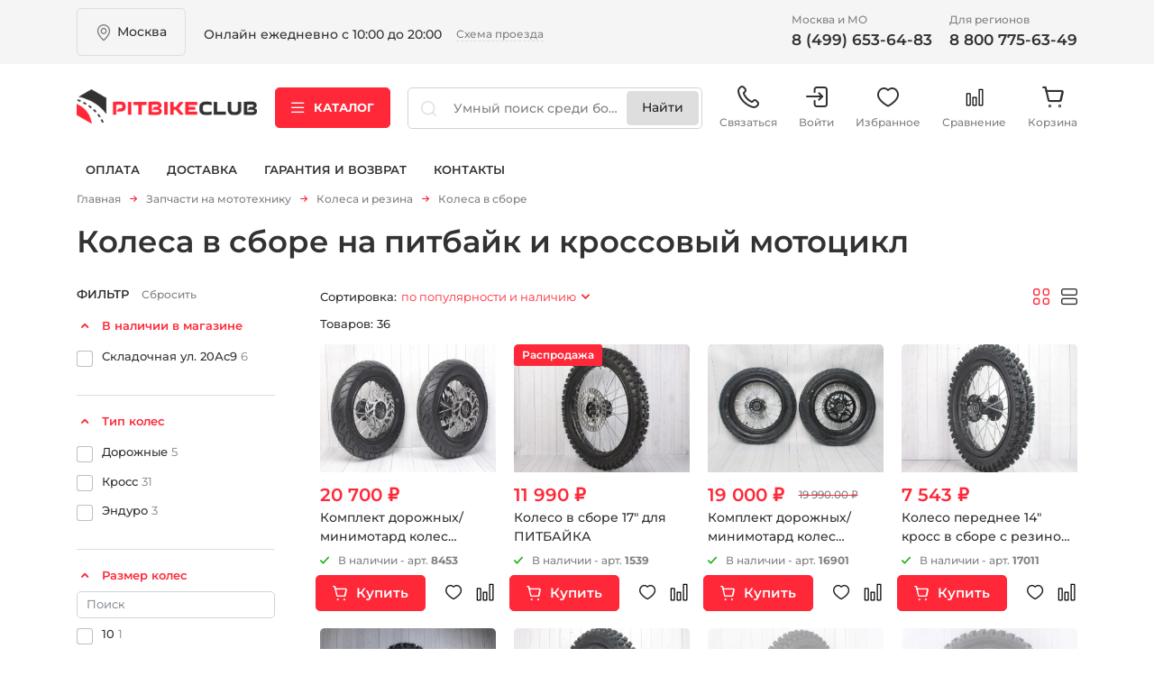

--- FILE ---
content_type: text/html; charset=utf-8
request_url: https://pitbikeclub.ru/kolesa-v-sbore-693
body_size: 23259
content:
<!DOCTYPE html>
<html>
   <head>
    <title>Купить колеса в сборе на питбайк: передние и задние колеса в Москве, по цене от 5480 руб.</title>
	<meta charset="utf-8">
  	<!-- Google Analytics -->
<script>
   (function(i,s,o,g,r,a,m){i["GoogleAnalyticsObject"]=r;i[r]=i[r]||function(){
	   (i[r].q=i[r].q||[]).push(arguments)},i[r].l=1*new Date();a=s.createElement(o),
		   m=s.getElementsByTagName(o)[0];a.async=1;a.src=g;m.parentNode.insertBefore(a,m)
   })(window,document,"script","https://www.google-analytics.com/analytics.js","ga");

   ga("create", "UA-40087942-1", "auto");
   ga("require", "GTM-KK25NNC");

   function getCookie(name) {
	   var matches = document.cookie.match(new RegExp(
			   "(?:^|; )" + name.replace(/([.$?*|{}()[]\/+^])/g, "\$1") + "=([^;]*)"
	   ));
	   return matches ? decodeURIComponent(matches[1]) : "(not_set)";
   }
   ga(function (tracker) {
	   client_id = tracker.get("clientId");
	   client_id = client_id ? client_id : getCookie("_ga");
	   tracker.set("dimension6", client_id);
   });
   ga("send", "pageview");
</script>
<!-- End Google Analytics -->

    <meta name="description" content="Продажа дорожных колес для кросса в Москве. Купите колеса в сборе для питбайка, в наличии передние и задние модели на 12, 14 и 17 дюймов для Вашего мотоцикла, по доступным ценам в интерне-магазине - PitBikeClub."/>
    <meta name="keywords" content="колеса на питбайк купить 14 дюймов заднее колесо 17 дюймов дорожные в сборе 12 дюймов для кросса задние передние мотоцикл питбайк клуб москва"/>
    <meta http-equiv="Content-type" content="text/html; charset=utf-8"/>
    <meta name="SKYPE_TOOLBAR" content="SKYPE_TOOLBAR_PARSER_COMPATIBLE" />
	<meta name="viewport" content="width=device-width">
	<meta name="format-detection" content="telephone=no">
	<meta name="yandex-verification" content="3be72db72c4905df" />
    <meta property="og:title" content="Купить колеса в сборе на питбайк: передние и задние колеса в Москве, по цене "/>
<meta property="og:description" content="Продажа дорожных колес для кросса в Москве. Купите колеса в сборе для питбайка, в наличии передние и задние модели на 12, 14 и 17 дюймов для Вашего мотоцикла, по доступным ценам в интерне-магазине - PitBikeClub."/>
<meta property="og:type" content="website"/>
<meta property="og:url" content="https://pitbikeclub.ru/kolesa-v-sbore-693"/>
<meta property="og:image" content="https://pitbikeclub.ru/images/33670.jpg"/>
<link rel="canonical" href="https://pitbikeclub.ru/kolesa-v-sbore-693/"/>
    <base href="https://pitbikeclub.ru/">
	<link rel="apple-touch-icon" sizes="180x180" href="/apple-touch-icon.png">
	<link rel="icon" type="image/png" sizes="32x32" href="/favicon-32x32.png">
	<link rel="icon" type="image/png" sizes="16x16" href="/favicon-16x16.png">
	<link rel="manifest" href="/manifest.json">
	<link rel="mask-icon" href="/safari-pinned-tab.svg" color="#5bbad5">
	<meta name="theme-color" content="#ffffff">
    <link rel="shortcut icon" href="favicon.ico" type="image/x-icon">
	<link rel="stylesheet" href="assets/css/libs/jquery-ui-1.9.2.custom.css?1768586682">
<link rel="stylesheet" href="assets/css/libs/fakescroll_custom.css?1768586682">
<link rel="stylesheet" href="assets/css/libs/jquery.fancybox.min.css?1768586682">
<link rel="stylesheet" href="assets/css/libs/jquery.mCustomScrollbar.min.css?1768586682">
<link rel="stylesheet" href="assets/css/libs/normalize.min.css?1768586682">
<link rel="stylesheet" href="assets/css/libs/slick.min.css?1768586682">
<link rel="stylesheet" href="assets/css/style.min.css?1768586682">
<link rel="stylesheet" href="assets/css/style.css?1768586682">
<link rel="stylesheet" href="assets/css/btns.css?1768586682">

	<!-- SCRIPTS -->
	<script type="text/javascript" src="assets/js/libs/jquery-3.5.1.min.js"></script>
</head>

 <body itemscope itemtype="http://schema.org/WebPage">
	<div class="spinner-div"><div class="spinner"></div></div>
   	<header class="header" id="header">
    <div class="header__top-line d-lg-block d-none">
        <div class="container">
            <div class="row align-items-center">
                <div class="col-auto">
                    <div class="header__item header__location">
                        <div class="header__location-count" data-bs-toggle="modal" data-bs-target="#modalLocationHeader">
                            <p class="text">
                                Москва
                            </p>

                            <i class="icon icon-location"></i>
                        </div>
                    </div>
                </div>
                <div class="col">
                    <div class="header__item header__address">
                        <div class="header__item-title">
                         </div>

                        <div class="header__address-text">
                            <p class="text">
                                Онлайн ежедневно с 10:00 до 20:00
                            </p>
                            <a href="magazin-pitbike.htm" class="btn-text">Схема проезда</a>
                        </div>
                    </div>
                </div>
                <div class="col-auto">
                    <div class="header__item header__contacts">
                        <div class="row">
                            <div class="col">
                                <div class="header__contacts-item">
                                    <div class="header__item-title">
                                        <p class="text">
                                            Москва и МО
                                        </p>
                                    </div>
                                    <div class="header__contacts-link">
                                        <a href="tel:84996536483" class="btn-text">
                                            8 (499) 653-64-83
                                        </a>
                                    </div>
                                </div>
                            </div>
                            <div class="col">
                                <div class="header__contacts-item">
                                    <div class="header__item-title">
                                        <p class="text">
                                            Для регионов
                                        </p>
                                    </div>
                                    <div class="header__contacts-link">
                                        <a href="tel:88007756349" class="btn-text">
                                            8 800 775-63-49
                                        </a>
                                    </div>
                                </div>
                            </div>
                        </div>
                    </div>
                </div>
            </div>
        </div>
    </div>

    <div class="header__middle-line">
        <div class="container">
            <div class="row align-items-center justify-content-lg-between">
                <div class="col-lg-auto col-12 position-relative">
                    <div class="header__menu-opener d-lg-none d-block">
                        <a href="javascript:;" data-mobile-menu="opener">
                            <i class="icon icon-menu"></i>
                        </a>
                    </div>
                    <div class="header__logo">
                        <a href="./">
                            <img src="./assets/img/logo.png" alt="" class="image">
                        </a>
                    </div>
                </div>
                <div class="col-auto d-lg-block d-none">
                    <div class="header__catalog-opener">
                        <a href="javascript:;" class="btn btn-primary" role="button">
                            <i class="icon icon-menu"></i> Каталог
                        </a>
                    </div>
                </div>
                <div class="col-lg col-12">
                    <div class="header__search">
                        <form method="GET" id="searchform" action="search">
                        <div class="form">
                            <input type="hidden" name="_f[stock][]" value="1">
                            <i class="icon icon-search-simple d-lg-block d-none"></i>
                            <input type="text" name="search" id="seach_input" class="form-control form-input"
                                   placeholder="Умный поиск среди более 10000 товаров" autocomplete="off">
                            <button class="btn">    </button>
                            <input type="submit" class="btn d-none d-lg-inline-block" value="Найти" id="search_btn"/>
                        </div>
                        </form>
                    </div>
                </div>
                <div class="col-auto d-lg-block d-none">
                    <div class="header__user-menu">
                        <ul class="user-menu__list">
                            <li class="user-menu__item d-lg-none d-block">
                                <a class="user-menu__link" type="button" id="header-catalog-menu">
                                    <i class="icon icon-catalog"></i>
                                    Каталог
                                </a>
                            </li>
                            <li class="user-menu__item">
                                <a class="user-menu__link" type="button" data-bs-toggle="popover" id="header-contacts">
                                    <i class="icon icon-phone"></i>
                                    Связаться
                                </a>
                            </li>
                            <li class="user-menu__item">
                                <a href="lk" class="user-menu__link"><i class="icon icon-exit"></i>Войти</a>
                            </li>
                            <li class="user-menu__item">
                                <a href="favourite.htm" class="user-menu__link"><i class="icon icon-heart"></i>Избранное</a>
                            </li>
                            <li class="user-menu__item">
                                <a id="compare_btn_header" href="compare.htm" class="btn-compare user-menu__link position-relative p-0">
            <i class="icon icon-compare"></i>
            <span class="badge border position-absolute top-0 end-0 bg-primary text-light"></span>
            Сравнение
        </a>
                            </li>
                            <li class="user-menu__item">
                                
<a id="cart_btn_header" href="cart" class=" user-menu__link position-relative">
    <i class="icon icon-checkout"></i>
    <span class="badge border position-absolute top-0 end-0 bg-primary text-light"></span>
    Корзина
</a>

                            </li>
                        </ul>
                    </div>
                </div>
            </div>
        </div>

        <div class="header__mobile-menu" data-mobile-menu="content">
            <div class="container">
                <div class="mobile-menu__list">
                    <ul class="list list-mobile-menu">
                        <li class="list__item">
                            <a href="/lk" class="list__item-link">
                                <i class="icon icon-exit"></i>
                                Войти на сайт
                            </a>
                            <a href="/lk?act=reg" class="list__item-link">
                                РЕГИСТРАЦИЯ
                            </a>
                        </li>
                        <!-- пока не используется -->
                        <!--<li class="list__item">
                            <a href="javascript:;" class="list__item-link">
                                <i class="icon icon-search"></i>
                                ПОДОБРАТЬ ЗАПЧАСТЬ
                            </a>
                        </li>-->
                        <!-- пока не используется -->
                        <!--<li class="list__item">
                            <a href="javascript:;" class="list__item-link">
                                <i class="icon icon-qr"></i>
                                ГДЕ МОЙ ЗАКАЗ
                            </a>
                        </li>-->
                        <li class="list__item header__catalog-opener">
                            <a class="list__item-link" type="button">
                                Каталог
                            </a>
                        </li>
<!--                        <li class="list__item">-->
<!--                            <a href="service.htm" class="list__item-link">-->
<!--                                сервис-->
<!--                            </a>-->
<!--                        </li>-->
                        <li class="list__item">
                            <a href="oplata.htm" class="list__item-link">
                                оплата
                            </a>
                        </li>
                        <li class="list__item">
                            <a href="dostavka.htm" class="list__item-link">
                                доставка
                            </a>
                        </li>
                        <li class="list__item">
                            <a href="return.htm" class="list__item-link">
                                гарантия и возврат
                            </a>
                        </li>
                        <li class="list__item">
                            <a href="magazin-pitbike.htm" class="list__item-link">
                                контакты
                            </a>
                        </li>
                    </ul>
                </div>

                <div class="mobile-menu__location">
                    <div class="header__item header__location">
                        <div class="header__location-count" data-bs-toggle="modal" data-bs-target="#modalLocationHeader">
                            <p class="text">
                                Москва
                            </p>

                            <i class="icon icon-location"></i>
                        </div>
                    </div>
                </div>

                <div class="mobile-menu__contacts">

                    <div class="header__item header__contacts">
                        <div class="row gy-3">
                            <div class="col-md col-12">
                                <div class="header__contacts-item">
                                    <div class="header__contacts-link">
                                        <a href="tel:8 (499) 653-64-83" class="btn-text btn-phone">
                                            8 (499) 653-64-83
                                        </a>
                                    </div>
                                    <div class="header__item-title">
                                        <p class="text">
                                            Москва и МО
                                        </p>
                                    </div>
                                </div>
                            </div>
                            <div class="col-md col-12">
                                <div class="header__contacts-item">
                                    <div class="header__contacts-link">
                                        <a href="tel:8 800 775-63-49" class="btn-text btn-phone">
                                            8 800 775-63-49
                                        </a>
                                    </div>
                                    <div class="header__item-title">
                                        <p class="text">
                                            Для регионов
                                        </p>
                                    </div>
                                </div>
                            </div>
                        </div>
                    </div>
                </div>
            </div>
        </div>
    </div>

    <div class="header__bottom-line d-lg-block d-none">
        <div class="container">
            <div class="header__bottom-wrapper">
                <nav class="header__nav">
                    <ul class="header__nav-list navbar-nav">
<!--                        <li class="header__nav-item nav-item"><a href="service.htm"-->
<!--                                                                 class="header__nav-link nav-link">Сервис</a></li>-->
                        <li class="header__nav-item nav-item"><a href="oplata.htm"
                                                                 class="header__nav-link nav-link">Оплата</a></li>
                        <li class="header__nav-item nav-item"><a href="dostavka.htm"
                                                                 class="header__nav-link nav-link">Доставка</a></li>
                        <li class="header__nav-item nav-item"><a href="return.htm"
                                                                 class="header__nav-link nav-link">Гарантия и
                            возврат</a></li>
                        <li class="header__nav-item nav-item"><a href="magazin-pitbike.htm"
                                                                 class="header__nav-link nav-link">Контакты</a></li>
                    </ul>
                </nav>
                <!--пока не используется-->
                <!--<div class="header__user-control">
                    <div class="header__user-control-wrapper">
                        <a href="javascript:;" class="btn-text d-flex">
                            <i class="icon icon-search"></i>
                            <span class="text">Подобрать запчасть</span>
                        </a>
                        <a href="javascript:;" class="btn-text d-flex" data-bs-toggle="modal" data-bs-target="#modalOrderStatus">
                            <i class="icon icon-qr"></i>
                            <span class="text">Где мой заказ</span>
                        </a>
                    </div>
                </div>-->
            </div>
        </div>
    </div>

    <div class="header__user-menu-mobile d-lg-none d-block">
        <div class="header__user-menu">
            <ul class="user-menu__list">
                <li class="user-menu__item header__catalog-opener">
                    <a class="user-menu__link text-primary" type="button" id="header-catalog-menu-mobile">
                        <i class="icon icon-catalog text-primary"></i>
                        Каталог
                    </a>
                </li>
                <li class="user-menu__item">
                    <a class="user-menu__link" type="button" data-bs-toggle="popover" id="header-contacts-mobile">
                        <i class="icon icon-phone"></i>
                        Связаться
                    </a>
                </li>
                <li class="user-menu__item">
                    <a href="lk" class="user-menu__link"><i class="icon icon-user"></i>Личный<br> кабинет</a>
                </li>
                <li class="user-menu__item">
                    <a href="favourite.htm" class="user-menu__link"><i class="icon icon-heart"></i>Избранное</a>
                </li>
                <li class="user-menu__item">
                    <a href="compare.htm" class="user-menu__link"><i class="icon icon-compare"></i>Сравнение</a>
                </li>
                <li class="user-menu__item">
                    <a href="cart" class="user-menu__link"><i class="icon icon-checkout"></i>Корзина</a>
                </li>
            </ul>
        </div>
    </div>

    
<div class="header__catalog w-100" id="header-catalog">
    <div class="container">
        <div class="header__catalog-wrapper">
            <nav class="nav catalog__nav" role="tablist">
                <ul class="catalog__list">
                    
<li class="catalog__list-item">
    <a id="cat_2" href="catalog/pitbayki/new" class="catalog__list-link">Мототехника</a>
    <a href="#nav-tab-catalog-2"
       class="catalog__list-link-arrow  active"
       type="button"
       role="tab"
       data-bs-toggle="tab"
       aria-controls="nav-tab-catalog-2"
       aria-selected="true">
    </a>
</li>

<li class="catalog__list-item">
    <a id="cat_28" href="dvigateli-v-sbore-6765" class="catalog__list-link">Двигатели в сборе</a>
    <a href="#nav-tab-catalog-28"
       class="catalog__list-link-arrow d-none "
       type="button"
       role="tab"
       data-bs-toggle="tab"
       aria-controls="nav-tab-catalog-28"
       aria-selected="true">
    </a>
</li>

<li class="catalog__list-item">
    <a id="cat_150" href="zapchasti-butch-1900" class="catalog__list-link">Запчасти для BUTCH</a>
    <a href="#nav-tab-catalog-150"
       class="catalog__list-link-arrow  "
       type="button"
       role="tab"
       data-bs-toggle="tab"
       aria-controls="nav-tab-catalog-150"
       aria-selected="true">
    </a>
</li>

<li class="catalog__list-item">
    <a id="cat_11" href="catalog/zapchasti" class="catalog__list-link">Запчасти на мототехнику</a>
    <a href="#nav-tab-catalog-11"
       class="catalog__list-link-arrow  "
       type="button"
       role="tab"
       data-bs-toggle="tab"
       aria-controls="nav-tab-catalog-11"
       aria-selected="true">
    </a>
</li>

<li class="catalog__list-item">
    <a id="cat_280" href="zapchasti-dlya-kvadrociklov-2170.htm" class="catalog__list-link">Запчасти для квадроциклов</a>
    <a href="#nav-tab-catalog-280"
       class="catalog__list-link-arrow d-none "
       type="button"
       role="tab"
       data-bs-toggle="tab"
       aria-controls="nav-tab-catalog-280"
       aria-selected="true">
    </a>
</li>

<li class="catalog__list-item">
    <a id="cat_279" href="zapchasti-dlya-snegohodov-6155.htm" class="catalog__list-link">Запчасти для снегоходов</a>
    <a href="#nav-tab-catalog-279"
       class="catalog__list-link-arrow d-none "
       type="button"
       role="tab"
       data-bs-toggle="tab"
       aria-controls="nav-tab-catalog-279"
       aria-selected="true">
    </a>
</li>

<li class="catalog__list-item">
    <a id="cat_7" href="catalog/masla-i-gsm" class="catalog__list-link">Масла и ГСМ</a>
    <a href="#nav-tab-catalog-7"
       class="catalog__list-link-arrow  "
       type="button"
       role="tab"
       data-bs-toggle="tab"
       aria-controls="nav-tab-catalog-7"
       aria-selected="true">
    </a>
</li>

<li class="catalog__list-item">
    <a id="cat_3" href="catalog/vse_dlya_stanta_stunt" class="catalog__list-link">Запчасти для стантинга (Stunt) </a>
    <a href="#nav-tab-catalog-3"
       class="catalog__list-link-arrow d-none "
       type="button"
       role="tab"
       data-bs-toggle="tab"
       aria-controls="nav-tab-catalog-3"
       aria-selected="true">
    </a>
</li>

<li class="catalog__list-item">
    <a id="cat_9" href="catalog/moshchnost" class="catalog__list-link">Запчасти для электротранспорта </a>
    <a href="#nav-tab-catalog-9"
       class="catalog__list-link-arrow  "
       type="button"
       role="tab"
       data-bs-toggle="tab"
       aria-controls="nav-tab-catalog-9"
       aria-selected="true">
    </a>
</li>

<li class="catalog__list-item">
    <a id="cat_14" href="aksessuary-5750" class="catalog__list-link">Аксессуары</a>
    <a href="#nav-tab-catalog-14"
       class="catalog__list-link-arrow  "
       type="button"
       role="tab"
       data-bs-toggle="tab"
       aria-controls="nav-tab-catalog-14"
       aria-selected="true">
    </a>
</li>

<li class="catalog__list-item">
    <a id="cat_73" href="instrumenty-6922" class="catalog__list-link">Инструменты</a>
    <a href="#nav-tab-catalog-73"
       class="catalog__list-link-arrow  "
       type="button"
       role="tab"
       data-bs-toggle="tab"
       aria-controls="nav-tab-catalog-73"
       aria-selected="true">
    </a>
</li>

<li class="catalog__list-item">
    <a id="cat_100" href="rashodniki-6480" class="catalog__list-link">Расходники</a>
    <a href="#nav-tab-catalog-100"
       class="catalog__list-link-arrow d-none "
       type="button"
       role="tab"
       data-bs-toggle="tab"
       aria-controls="nav-tab-catalog-100"
       aria-selected="true">
    </a>
</li>

<li class="catalog__list-item">
    <a id="cat_8" href="catalog/ekipirovka" class="catalog__list-link">Экипировка</a>
    <a href="#nav-tab-catalog-8"
       class="catalog__list-link-arrow  "
       type="button"
       role="tab"
       data-bs-toggle="tab"
       aria-controls="nav-tab-catalog-8"
       aria-selected="true">
    </a>
</li>

<li class="catalog__list-item">
    <a id="cat_112" href="vse-dlya-zimy-144" class="catalog__list-link">ЗИМНИЙ сезон</a>
    <a href="#nav-tab-catalog-112"
       class="catalog__list-link-arrow  "
       type="button"
       role="tab"
       data-bs-toggle="tab"
       aria-controls="nav-tab-catalog-112"
       aria-selected="true">
    </a>
</li>

<li class="catalog__list-item">
    <a id="cat_281" href="podarochnye-sertifikaty-5574.htm" class="catalog__list-link">Подарочные сертификаты</a>
    <a href="#nav-tab-catalog-281"
       class="catalog__list-link-arrow d-none "
       type="button"
       role="tab"
       data-bs-toggle="tab"
       aria-controls="nav-tab-catalog-281"
       aria-selected="true">
    </a>
</li>

                </ul>
            </nav>
            <div class="tab-content catalog__content">
                
<div class="catalog__content-item tab-pane fade show active" id="nav-tab-catalog-2" role="tabpanel"
	 aria-labelledby="nav-tab-catalog-2">
	<div class="catalog__content-closer">
		<a href="catalog/pitbayki/new" class="btn-text btn-arrow-left">
			Каталог
		</a>
	</div>

	<div class="catalog__content-title">
		<p class="text">
			<a href="catalog/pitbayki/new" class="">Мототехника</a>
		</p>
	</div>

	<ul class="catalog__content-menu">
		
<li class="catalog__content-menu-item">
	<div class="catalog__content-menu-title">
		<p class="text">
			<a href="elektrobaiki-3555" class="">BUTCHBIKE</a>
		</p>
	</div>

	<ul class="catalog__content-list">
		
	</ul>
</li>

<li class="catalog__content-menu-item">
	<div class="catalog__content-menu-title">
		<p class="text">
			<a href="pitbaiki-7319" class="">Питбайки</a>
		</p>
	</div>

	<ul class="catalog__content-list">
		
	</ul>
</li>

<li class="catalog__content-menu-item">
	<div class="catalog__content-menu-title">
		<p class="text">
			<a href="krossovye-motocikly-9789" class="">Мотоциклы</a>
		</p>
	</div>

	<ul class="catalog__content-list">
		
	</ul>
</li>

<li class="catalog__content-menu-item">
	<div class="catalog__content-menu-title">
		<p class="text">
			<a href="kvadrocikly-1296" class="">Квадроциклы</a>
		</p>
	</div>

	<ul class="catalog__content-list">
		
	</ul>
</li>

<li class="catalog__content-menu-item">
	<div class="catalog__content-menu-title">
		<p class="text">
			<a href="elektrobaiki-6040" class="">Электротранспорт</a>
		</p>
	</div>

	<ul class="catalog__content-list">
		
	</ul>
</li>

	</ul>
</div>

<div class="catalog__content-item tab-pane fade " id="nav-tab-catalog-28" role="tabpanel"
	 aria-labelledby="nav-tab-catalog-28">
	<div class="catalog__content-closer">
		<a href="dvigateli-v-sbore-6765" class="btn-text btn-arrow-left">
			Каталог
		</a>
	</div>

	<div class="catalog__content-title">
		<p class="text">
			<a href="dvigateli-v-sbore-6765" class="">Двигатели в сборе</a>
		</p>
	</div>

	<ul class="catalog__content-menu">
		
	</ul>
</div>

<div class="catalog__content-item tab-pane fade " id="nav-tab-catalog-150" role="tabpanel"
	 aria-labelledby="nav-tab-catalog-150">
	<div class="catalog__content-closer">
		<a href="zapchasti-butch-1900" class="btn-text btn-arrow-left">
			Каталог
		</a>
	</div>

	<div class="catalog__content-title">
		<p class="text">
			<a href="zapchasti-butch-1900" class="">Запчасти для BUTCH</a>
		</p>
	</div>

	<ul class="catalog__content-menu">
		
<li class="catalog__content-menu-item">
	<div class="catalog__content-menu-title">
		<p class="text">
			<a href="akb-batareya-5923" class="">АКБ батарея</a>
		</p>
	</div>

	<ul class="catalog__content-list">
		
	</ul>
</li>

<li class="catalog__content-menu-item">
	<div class="catalog__content-menu-title">
		<p class="text">
			<a href="motor-4349" class="">Мотор</a>
		</p>
	</div>

	<ul class="catalog__content-list">
		
	</ul>
</li>

<li class="catalog__content-menu-item">
	<div class="catalog__content-menu-title">
		<p class="text">
			<a href="elektrika-6394" class="">Электроника</a>
		</p>
	</div>

	<ul class="catalog__content-list">
		
	</ul>
</li>

<li class="catalog__content-menu-item">
	<div class="catalog__content-menu-title">
		<p class="text">
			<a href="privod-cep-zvezdy-6796" class="">Привод (цепь звезды)</a>
		</p>
	</div>

	<ul class="catalog__content-list">
		
	</ul>
</li>

<li class="catalog__content-menu-item">
	<div class="catalog__content-menu-title">
		<p class="text">
			<a href="kolesa-i-komplekt-8024" class="">Колеса и комплект.</a>
		</p>
	</div>

	<ul class="catalog__content-list">
		
	</ul>
</li>

<li class="catalog__content-menu-item">
	<div class="catalog__content-menu-title">
		<p class="text">
			<a href="shassi-rama-i-komplekt-1046" class="">Шасси (рама и комплект.)</a>
		</p>
	</div>

	<ul class="catalog__content-list">
		
	</ul>
</li>

<li class="catalog__content-menu-item">
	<div class="catalog__content-menu-title">
		<p class="text">
			<a href="tormoznaya-sistema-9544" class="">Тормозная система</a>
		</p>
	</div>

	<ul class="catalog__content-list">
		
	</ul>
</li>

<li class="catalog__content-menu-item">
	<div class="catalog__content-menu-title">
		<p class="text">
			<a href="plastik-4935" class="">Пластик,сиденье</a>
		</p>
	</div>

	<ul class="catalog__content-list">
		
	</ul>
</li>

<li class="catalog__content-menu-item">
	<div class="catalog__content-menu-title">
		<p class="text">
			<a href="nakleiki-9951" class="">Наклейки</a>
		</p>
	</div>

	<ul class="catalog__content-list">
		
	</ul>
</li>

<li class="catalog__content-menu-item">
	<div class="catalog__content-menu-title">
		<p class="text">
			<a href="rezina-2602" class="">Резина</a>
		</p>
	</div>

	<ul class="catalog__content-list">
		
	</ul>
</li>

<li class="catalog__content-menu-item">
	<div class="catalog__content-menu-title">
		<p class="text">
			<a href="krepezh-6505" class="">Крепеж</a>
		</p>
	</div>

	<ul class="catalog__content-list">
		
	</ul>
</li>

<li class="catalog__content-menu-item">
	<div class="catalog__content-menu-title">
		<p class="text">
			<a href="ostalnoe-1427" class="">Остальное</a>
		</p>
	</div>

	<ul class="catalog__content-list">
		
	</ul>
</li>

	</ul>
</div>

<div class="catalog__content-item tab-pane fade " id="nav-tab-catalog-11" role="tabpanel"
	 aria-labelledby="nav-tab-catalog-11">
	<div class="catalog__content-closer">
		<a href="catalog/zapchasti" class="btn-text btn-arrow-left">
			Каталог
		</a>
	</div>

	<div class="catalog__content-title">
		<p class="text">
			<a href="catalog/zapchasti" class="">Запчасти на мототехнику</a>
		</p>
	</div>

	<ul class="catalog__content-menu">
		
<li class="catalog__content-menu-item">
	<div class="catalog__content-menu-title">
		<p class="text">
			<a href="catalog/dvigateli-v-sbore" class="">Запчасти для двигателя</a>
		</p>
	</div>

	<ul class="catalog__content-list">
		
<li class="catalog__content-list-item">
	<a id="cat_168" href="zapchasti-gbc-grm-8866.htm" class="catalog__content-list-link">Запчасти ГБЦ, ГРМ</a>
</li>

<li class="catalog__content-list-item">
	<a id="cat_13" href="catalog/zapchasti-tspg" class="catalog__content-list-link">Запчасти ЦПГ</a>
</li>

<li class="catalog__content-list-item">
	<a id="cat_16" href="zapchasti-kartera-625" class="catalog__content-list-link">Запчасти картера</a>
</li>

<li class="catalog__content-list-item">
	<a id="cat_12" href="catalog/prokladki-i-salniki" class="catalog__content-list-link">Прокладки, резинки</a>
</li>

<li class="catalog__content-list-item">
	<a id="cat_85" href="salniki-3576" class="catalog__content-list-link">Сальники двигателя</a>
</li>

<li class="catalog__content-list-item">
	<a id="cat_82" href="podshipniki-dvigatelya-2160" class="catalog__content-list-link">Подшипники двигателя</a>
</li>

	</ul>
</li>

<li class="catalog__content-menu-item">
	<div class="catalog__content-menu-title">
		<p class="text">
			<a href="kolesa-diski-oboda-stupicy-3107" class="">Колеса и резина</a>
		</p>
	</div>

	<ul class="catalog__content-list">
		
<li class="catalog__content-list-item">
	<a id="cat_33" href="kolesa-v-sbore-693" class="catalog__content-list-link">Колеса в сборе</a>
</li>

<li class="catalog__content-list-item">
	<a id="cat_34" href="diski-7639" class="catalog__content-list-link">Диски</a>
</li>

<li class="catalog__content-list-item">
	<a id="cat_10" href="catalog/motorezina" class="catalog__content-list-link">Покрышки и мотошины</a>
</li>

<li class="catalog__content-list-item">
	<a id="cat_110" href="kamery-5623" class="catalog__content-list-link">Камеры</a>
</li>

<li class="catalog__content-list-item">
	<a id="cat_35" href="vse-dlya-sborki-kolesa-6533" class="catalog__content-list-link">Обода, ступицы и спицы</a>
</li>

<li class="catalog__content-list-item">
	<a id="cat_51" href="podshipniki-i-osi-8776" class="catalog__content-list-link">Подшипники, втулки и оси</a>
</li>

<li class="catalog__content-list-item">
	<a id="cat_74" href="kolpachkislaidery-1323" class="catalog__content-list-link">Колпачки,слайдеры</a>
</li>

	</ul>
</li>

<li class="catalog__content-menu-item">
	<div class="catalog__content-menu-title">
		<p class="text">
			<a href="vyhlopnaya-sistema-5340" class="">Выхлопная система</a>
		</p>
	</div>

	<ul class="catalog__content-list">
		
	</ul>
</li>

<li class="catalog__content-menu-item">
	<div class="catalog__content-menu-title">
		<p class="text">
			<a href="ohlazhdayuschaya-sistema-9050" class="">Охлаждение</a>
		</p>
	</div>

	<ul class="catalog__content-list">
		
<li class="catalog__content-list-item">
	<a id="cat_62" href="bolty-maslyanye-3935" class="catalog__content-list-link">Болты масляные</a>
</li>

<li class="catalog__content-list-item">
	<a id="cat_60" href="radiatory-6688" class="catalog__content-list-link">Радиаторы</a>
</li>

<li class="catalog__content-list-item">
	<a id="cat_61" href="shlangi-radiatora-2360" class="catalog__content-list-link">Шланги радиатора</a>
</li>

	</ul>
</li>

<li class="catalog__content-menu-item">
	<div class="catalog__content-menu-title">
		<p class="text">
			<a href="baki-sidenya-plastik-3126" class="">Пластик и наклейки</a>
		</p>
	</div>

	<ul class="catalog__content-list">
		
<li class="catalog__content-list-item">
	<a id="cat_24" href="nakleiki-2481" class="catalog__content-list-link">Наклейки</a>
</li>

<li class="catalog__content-list-item">
	<a id="cat_25" href="plastik-2024" class="catalog__content-list-link">Пластик</a>
</li>

	</ul>
</li>

<li class="catalog__content-menu-item">
	<div class="catalog__content-menu-title">
		<p class="text">
			<a href="podveska-rama-mayatnik-3088" class="">Подвеска, рама, маятник</a>
		</p>
	</div>

	<ul class="catalog__content-list">
		
<li class="catalog__content-list-item">
	<a id="cat_17" href="amortizatory-ramy-podveska-3992" class="catalog__content-list-link">Амортизаторы </a>
</li>

<li class="catalog__content-list-item">
	<a id="cat_19" href="vilka-i-sostovlyayuschie-2681" class="catalog__content-list-link">Вилка и траверсы</a>
</li>

<li class="catalog__content-list-item">
	<a id="cat_52" href="podshipniki-i-shtoki-4353" class="catalog__content-list-link">Подшипники, оси подвески</a>
</li>

<li class="catalog__content-list-item">
	<a id="cat_36" href="ramy-mayatniki--1472" class="catalog__content-list-link">Рамы, маятники, подножки </a>
</li>

<li class="catalog__content-list-item">
	<a id="cat_86" href="salniki-i-pylniki--2937" class="catalog__content-list-link">Сальники и пыльники</a>
</li>

	</ul>
</li>

<li class="catalog__content-menu-item">
	<div class="catalog__content-menu-title">
		<p class="text">
			<a href="privod-zvezdy-cepi-4705" class="">Привод (звезды, цепи)</a>
		</p>
	</div>

	<ul class="catalog__content-list">
		
<li class="catalog__content-list-item">
	<a id="cat_21" href="zvezdy-8875" class="catalog__content-list-link">Звезды</a>
</li>

<li class="catalog__content-list-item">
	<a id="cat_42" href="uspokoiteli-slaidery-7648" class="catalog__content-list-link">Ловушки цепи,слайдеры</a>
</li>

<li class="catalog__content-list-item">
	<a id="cat_75" href="rolik-natyazhitel-7232" class="catalog__content-list-link">Ролики,натяжители</a>
</li>

<li class="catalog__content-list-item">
	<a id="cat_38" href="cepi-4097" class="catalog__content-list-link">Цепи</a>
</li>

<li class="catalog__content-list-item">
	<a id="cat_88" href="krepleniya-zvezdy-7485" class="catalog__content-list-link">Крепления звезды</a>
</li>

	</ul>
</li>

<li class="catalog__content-menu-item">
	<div class="catalog__content-menu-title">
		<p class="text">
			<a href="rashodniki-4786" class="">Расходники</a>
		</p>
	</div>

	<ul class="catalog__content-list">
		
	</ul>
</li>

<li class="catalog__content-menu-item">
	<div class="catalog__content-menu-title">
		<p class="text">
			<a href="elementy-upravleniya-5126" class="">Рули,лапки,тросы и т.п.</a>
		</p>
	</div>

	<ul class="catalog__content-list">
		
<li class="catalog__content-list-item">
	<a id="cat_288" href="zerkala-zadnego-vida-4212.htm" class="catalog__content-list-link">Зеркала заднего вида</a>
</li>

<li class="catalog__content-list-item">
	<a id="cat_23" href="lapki-kikstartera-podnozhki-102" class="catalog__content-list-link">Ножка (рычаг) кикстартера</a>
</li>

<li class="catalog__content-list-item">
	<a id="cat_108" href="pedali-nozhnogo-tormoza-6802" class="catalog__content-list-link">Педаль ножного тормоза</a>
</li>

<li class="catalog__content-list-item">
	<a id="cat_47" href="ruchki-gaza-4595" class="catalog__content-list-link">Ручки газа</a>
</li>

<li class="catalog__content-list-item">
	<a id="cat_46" href="rychagi-8968" class="catalog__content-list-link">Ручки сцепления и тормоза</a>
</li>

<li class="catalog__content-list-item">
	<a id="cat_27" href="ruli-674" class="catalog__content-list-link">Рули грипсы и пр.</a>
</li>

<li class="catalog__content-list-item">
	<a id="cat_53" href="trosa-2501" class="catalog__content-list-link">Тросы</a>
</li>

<li class="catalog__content-list-item">
	<a id="cat_54" href="lapka-kpp-2302" class="catalog__content-list-link">Лапки КПП</a>
</li>

	</ul>
</li>

<li class="catalog__content-menu-item">
	<div class="catalog__content-menu-title">
		<p class="text">
			<a href="catalog/karbyuratory" class="">Топливная система</a>
		</p>
	</div>

	<ul class="catalog__content-list">
		
<li class="catalog__content-list-item">
	<a id="cat_31" href="karbyuratory-9151" class="catalog__content-list-link">Карбюраторы и составл.</a>
</li>

<li class="catalog__content-list-item">
	<a id="cat_70" href="vozdushnye-filtra-5921" class="catalog__content-list-link">Воздушные фильтры</a>
</li>

<li class="catalog__content-list-item">
	<a id="cat_107" href="prokladki-i-termokolca-9276" class="catalog__content-list-link">Прокладки и термокольца</a>
</li>

<li class="catalog__content-list-item">
	<a id="cat_104" href="vpusknye-kollektora-6938" class="catalog__content-list-link">Впускные коллектора</a>
</li>

<li class="catalog__content-list-item">
	<a id="cat_105" href="adaptery-i-prochee-4807" class="catalog__content-list-link">Адаптеры и прочее</a>
</li>

<li class="catalog__content-list-item">
	<a id="cat_106" href="toplivnye-shlangi-2972" class="catalog__content-list-link">Топливные шланги</a>
</li>

<li class="catalog__content-list-item">
	<a id="cat_40" href="baki-7542" class="catalog__content-list-link">Бензобаки и все для них</a>
</li>

	</ul>
</li>

<li class="catalog__content-menu-item">
	<div class="catalog__content-menu-title">
		<p class="text">
			<a href="svetotehnika-4328" class="">Светотехника</a>
		</p>
	</div>

	<ul class="catalog__content-list">
		
<li class="catalog__content-list-item">
	<a id="cat_76" href="perednyaya-optika-8785" class="catalog__content-list-link">Передняя оптика</a>
</li>

<li class="catalog__content-list-item">
	<a id="cat_78" href="zadn-9082" class="catalog__content-list-link">Задняя оптика</a>
</li>

<li class="catalog__content-list-item">
	<a id="cat_301" href="povorotniki-4777.htm" class="catalog__content-list-link">Поворотники</a>
</li>

<li class="catalog__content-list-item">
	<a id="cat_77" href="zadnyaya-optika-4189" class="catalog__content-list-link">Разные компоненты</a>
</li>

	</ul>
</li>

<li class="catalog__content-menu-item">
	<div class="catalog__content-menu-title">
		<p class="text">
			<a href="sidenya-4520" class="">Сиденья</a>
		</p>
	</div>

	<ul class="catalog__content-list">
		
	</ul>
</li>

<li class="catalog__content-menu-item">
	<div class="catalog__content-menu-title">
		<p class="text">
			<a href="podshipniki-2765.htm" class="">Подшипники</a>
		</p>
	</div>

	<ul class="catalog__content-list">
		
	</ul>
</li>

<li class="catalog__content-menu-item">
	<div class="catalog__content-menu-title">
		<p class="text">
			<a href="tormoznaya-sistema-8176" class="">Тормозная система</a>
		</p>
	</div>

	<ul class="catalog__content-list">
		
<li class="catalog__content-list-item">
	<a id="cat_89" href="tormoznye-diski-7609" class="catalog__content-list-link">Тормозные диски</a>
</li>

<li class="catalog__content-list-item">
	<a id="cat_79" href="perednii-tormoz-7262" class="catalog__content-list-link">Передний тормоз</a>
</li>

<li class="catalog__content-list-item">
	<a id="cat_80" href="zadnii-tormoz-8179" class="catalog__content-list-link">Задний тормоз</a>
</li>

<li class="catalog__content-list-item">
	<a id="cat_71" href="kolodki-4822" class="catalog__content-list-link">Колодки</a>
</li>

<li class="catalog__content-list-item">
	<a id="cat_81" href="shlangi-bolty-gidrolinii-3163" class="catalog__content-list-link">Шланги и гидролинии</a>
</li>

<li class="catalog__content-list-item">
	<a id="cat_90" href="bolty-tormoznye-3824" class="catalog__content-list-link">Болты тормоз/крепеж</a>
</li>

	</ul>
</li>

<li class="catalog__content-menu-item">
	<div class="catalog__content-menu-title">
		<p class="text">
			<a href="elektrika-svetotehnika-5690" class="">Электрика</a>
		</p>
	</div>

	<ul class="catalog__content-list">
		
<li class="catalog__content-list-item">
	<a id="cat_91" href="akkumulyatory-8433" class="catalog__content-list-link">Аккумуляторы</a>
</li>

<li class="catalog__content-list-item">
	<a id="cat_97" href="glavnyi-zhgut-provodki-9170" class="catalog__content-list-link">Главный жгут проводки</a>
</li>

<li class="catalog__content-list-item">
	<a id="cat_92" href="bloki-upravleniya-9880" class="catalog__content-list-link">Блоки управления CDI</a>
</li>

<li class="catalog__content-list-item">
	<a id="cat_93" href="knopki-vkl-vykl-startera-4049" class="catalog__content-list-link">Кнопки вкл/выкл/стартера</a>
</li>

<li class="catalog__content-list-item">
	<a id="cat_94" href="rele-2223" class="catalog__content-list-link">Реле </a>
</li>

<li class="catalog__content-list-item">
	<a id="cat_96" href="katushka-zazhiganiya-9397" class="catalog__content-list-link">Катушка зажигания</a>
</li>

<li class="catalog__content-list-item">
	<a id="cat_95" href="zamki-zazhiganiya-150" class="catalog__content-list-link">Замки зажигания</a>
</li>

<li class="catalog__content-list-item">
	<a id="cat_98" href="svecha-zazhiganiya-1515" class="catalog__content-list-link">Свечи зажигания</a>
</li>

	</ul>
</li>

	</ul>
</div>

<div class="catalog__content-item tab-pane fade " id="nav-tab-catalog-280" role="tabpanel"
	 aria-labelledby="nav-tab-catalog-280">
	<div class="catalog__content-closer">
		<a href="zapchasti-dlya-kvadrociklov-2170.htm" class="btn-text btn-arrow-left">
			Каталог
		</a>
	</div>

	<div class="catalog__content-title">
		<p class="text">
			<a href="zapchasti-dlya-kvadrociklov-2170.htm" class="">Запчасти для квадроциклов</a>
		</p>
	</div>

	<ul class="catalog__content-menu">
		
	</ul>
</div>

<div class="catalog__content-item tab-pane fade " id="nav-tab-catalog-279" role="tabpanel"
	 aria-labelledby="nav-tab-catalog-279">
	<div class="catalog__content-closer">
		<a href="zapchasti-dlya-snegohodov-6155.htm" class="btn-text btn-arrow-left">
			Каталог
		</a>
	</div>

	<div class="catalog__content-title">
		<p class="text">
			<a href="zapchasti-dlya-snegohodov-6155.htm" class="">Запчасти для снегоходов</a>
		</p>
	</div>

	<ul class="catalog__content-menu">
		
	</ul>
</div>

<div class="catalog__content-item tab-pane fade " id="nav-tab-catalog-7" role="tabpanel"
	 aria-labelledby="nav-tab-catalog-7">
	<div class="catalog__content-closer">
		<a href="catalog/masla-i-gsm" class="btn-text btn-arrow-left">
			Каталог
		</a>
	</div>

	<div class="catalog__content-title">
		<p class="text">
			<a href="catalog/masla-i-gsm" class="">Масла и ГСМ</a>
		</p>
	</div>

	<ul class="catalog__content-menu">
		
<li class="catalog__content-menu-item">
	<div class="catalog__content-menu-title">
		<p class="text">
			<a href="motornoe-maslo-8472.htm" class="">Моторные масла</a>
		</p>
	</div>

	<ul class="catalog__content-list">
		
	</ul>
</li>

<li class="catalog__content-menu-item">
	<div class="catalog__content-menu-title">
		<p class="text">
			<a href="maslo-dlya-vilok-i-amortizatorov-3368.htm" class="">Масла для амортизаторов</a>
		</p>
	</div>

	<ul class="catalog__content-list">
		
	</ul>
</li>

<li class="catalog__content-menu-item">
	<div class="catalog__content-menu-title">
		<p class="text">
			<a href="propitka-chistka-dlya-filtrov-8381.htm" class="">Пропитка/Очистка для фильтров</a>
		</p>
	</div>

	<ul class="catalog__content-list">
		
	</ul>
</li>

<li class="catalog__content-menu-item">
	<div class="catalog__content-menu-title">
		<p class="text">
			<a href="smazka-dlya-cepi-1613.htm" class="">Смазка/Очистка для цепи</a>
		</p>
	</div>

	<ul class="catalog__content-list">
		
	</ul>
</li>

<li class="catalog__content-menu-item">
	<div class="catalog__content-menu-title">
		<p class="text">
			<a href="tormoznaya-zhidkost-1445.htm" class="">Тормозная жидкость</a>
		</p>
	</div>

	<ul class="catalog__content-list">
		
	</ul>
</li>

<li class="catalog__content-menu-item">
	<div class="catalog__content-menu-title">
		<p class="text">
			<a href="fiksator-rezby-2615.htm" class="">Герметики/Фиксаторы</a>
		</p>
	</div>

	<ul class="catalog__content-list">
		
	</ul>
</li>

<li class="catalog__content-menu-item">
	<div class="catalog__content-menu-title">
		<p class="text">
			<a href="antifriz-4590.htm" class="">Антифриз</a>
		</p>
	</div>

	<ul class="catalog__content-list">
		
	</ul>
</li>

<li class="catalog__content-menu-item">
	<div class="catalog__content-menu-title">
		<p class="text">
			<a href="ochistiteli-4404.htm" class="">Очистители</a>
		</p>
	</div>

	<ul class="catalog__content-list">
		
	</ul>
</li>

<li class="catalog__content-menu-item">
	<div class="catalog__content-menu-title">
		<p class="text">
			<a href="smazki---silikon-1529.htm" class="">Многоцелевые смазки</a>
		</p>
	</div>

	<ul class="catalog__content-list">
		
	</ul>
</li>

<li class="catalog__content-menu-item">
	<div class="catalog__content-menu-title">
		<p class="text">
			<a href="speczhidkosti-3272.htm" class="">Спецсредства</a>
		</p>
	</div>

	<ul class="catalog__content-list">
		
	</ul>
</li>

<li class="catalog__content-menu-item">
	<div class="catalog__content-menu-title">
		<p class="text">
			<a href="motokosmetika-4269.htm" class="">Мотокосметика</a>
		</p>
	</div>

	<ul class="catalog__content-list">
		
	</ul>
</li>

	</ul>
</div>

<div class="catalog__content-item tab-pane fade " id="nav-tab-catalog-3" role="tabpanel"
	 aria-labelledby="nav-tab-catalog-3">
	<div class="catalog__content-closer">
		<a href="catalog/vse_dlya_stanta_stunt" class="btn-text btn-arrow-left">
			Каталог
		</a>
	</div>

	<div class="catalog__content-title">
		<p class="text">
			<a href="catalog/vse_dlya_stanta_stunt" class="">Запчасти для стантинга (Stunt) </a>
		</p>
	</div>

	<ul class="catalog__content-menu">
		
	</ul>
</div>

<div class="catalog__content-item tab-pane fade " id="nav-tab-catalog-9" role="tabpanel"
	 aria-labelledby="nav-tab-catalog-9">
	<div class="catalog__content-closer">
		<a href="catalog/moshchnost" class="btn-text btn-arrow-left">
			Каталог
		</a>
	</div>

	<div class="catalog__content-title">
		<p class="text">
			<a href="catalog/moshchnost" class="">Запчасти для электротранспорта </a>
		</p>
	</div>

	<ul class="catalog__content-menu">
		
<li class="catalog__content-menu-item">
	<div class="catalog__content-menu-title">
		<p class="text">
			<a href="batarei-i-vse-dlya-nih-2247" class="">АКБ и комплект.</a>
		</p>
	</div>

	<ul class="catalog__content-list">
		
	</ul>
</li>

<li class="catalog__content-menu-item">
	<div class="catalog__content-menu-title">
		<p class="text">
			<a href="aksessuary-391" class="">Аксессуары</a>
		</p>
	</div>

	<ul class="catalog__content-list">
		
	</ul>
</li>

<li class="catalog__content-menu-item">
	<div class="catalog__content-menu-title">
		<p class="text">
			<a href="zaryadnye-ustroistva-9145" class="">Зарядные устройства</a>
		</p>
	</div>

	<ul class="catalog__content-list">
		
	</ul>
</li>

<li class="catalog__content-menu-item">
	<div class="catalog__content-menu-title">
		<p class="text">
			<a href="knopki-vkl-vykl-8882" class="">Кнопки вкл выкл</a>
		</p>
	</div>

	<ul class="catalog__content-list">
		
	</ul>
</li>

<li class="catalog__content-menu-item">
	<div class="catalog__content-menu-title">
		<p class="text">
			<a href="konnektorysoedinitelnye-klemy-i-razemy-8580" class="">Коннекторы,соединительные клемы и разъемы</a>
		</p>
	</div>

	<ul class="catalog__content-list">
		
	</ul>
</li>

<li class="catalog__content-menu-item">
	<div class="catalog__content-menu-title">
		<p class="text">
			<a href="kontroller-dlya-motora-7434" class="">Контроллер для мотора</a>
		</p>
	</div>

	<ul class="catalog__content-list">
		
	</ul>
</li>

<li class="catalog__content-menu-item">
	<div class="catalog__content-menu-title">
		<p class="text">
			<a href="korpusa-dlya-akkumulyatornyh-batarei-676" class="">Корпуса для АКБ</a>
		</p>
	</div>

	<ul class="catalog__content-list">
		
	</ul>
</li>

<li class="catalog__content-menu-item">
	<div class="catalog__content-menu-title">
		<p class="text">
			<a href="motor-kolesa-7598" class="">Мотор колеса</a>
		</p>
	</div>

	<ul class="catalog__content-list">
		
	</ul>
</li>

<li class="catalog__content-menu-item">
	<div class="catalog__content-menu-title">
		<p class="text">
			<a href="motory-6910" class="">Моторы</a>
		</p>
	</div>

	<ul class="catalog__content-list">
		
	</ul>
</li>

<li class="catalog__content-menu-item">
	<div class="catalog__content-menu-title">
		<p class="text">
			<a href="opletki-provoda-i-tp-9287" class="">Оплетки провода и т.п.</a>
		</p>
	</div>

	<ul class="catalog__content-list">
		
	</ul>
</li>

<li class="catalog__content-menu-item">
	<div class="catalog__content-menu-title">
		<p class="text">
			<a href="invertory-dc-dc-6074" class="">Преобразователь DC-DC </a>
		</p>
	</div>

	<ul class="catalog__content-list">
		
	</ul>
</li>

<li class="catalog__content-menu-item">
	<div class="catalog__content-menu-title">
		<p class="text">
			<a href="ruchki-rychagi-i-kurki-gaza-2610" class="">Ручки, рычаги и курки газа</a>
		</p>
	</div>

	<ul class="catalog__content-list">
		
	</ul>
</li>

<li class="catalog__content-menu-item">
	<div class="catalog__content-menu-title">
		<p class="text">
			<a href="svetotehnika-7147" class="">Светотехника</a>
		</p>
	</div>

	<ul class="catalog__content-list">
		
	</ul>
</li>

<li class="catalog__content-menu-item">
	<div class="catalog__content-menu-title">
		<p class="text">
			<a href="tormoznaya-sistema-7655" class="">Тормозная система</a>
		</p>
	</div>

	<ul class="catalog__content-list">
		
	</ul>
</li>

	</ul>
</div>

<div class="catalog__content-item tab-pane fade " id="nav-tab-catalog-14" role="tabpanel"
	 aria-labelledby="nav-tab-catalog-14">
	<div class="catalog__content-closer">
		<a href="aksessuary-5750" class="btn-text btn-arrow-left">
			Каталог
		</a>
	</div>

	<div class="catalog__content-title">
		<p class="text">
			<a href="aksessuary-5750" class="">Аксессуары</a>
		</p>
	</div>

	<ul class="catalog__content-menu">
		
<li class="catalog__content-menu-item">
	<div class="catalog__content-menu-title">
		<p class="text">
			<a href="brelki-4892" class="">Брелоки</a>
		</p>
	</div>

	<ul class="catalog__content-list">
		
	</ul>
</li>

<li class="catalog__content-menu-item">
	<div class="catalog__content-menu-title">
		<p class="text">
			<a href="derzhateli-telefona-5106" class="">Держатели телефона</a>
		</p>
	</div>

	<ul class="catalog__content-list">
		
	</ul>
</li>

<li class="catalog__content-menu-item">
	<div class="catalog__content-menu-title">
		<p class="text">
			<a href="zaschita-ruk-2826" class="">Защита рук</a>
		</p>
	</div>

	<ul class="catalog__content-list">
		
	</ul>
</li>

<li class="catalog__content-menu-item">
	<div class="catalog__content-menu-title">
		<p class="text">
			<a href="motoschetchiki-161" class="">Мотосчетчики</a>
		</p>
	</div>

	<ul class="catalog__content-list">
		
	</ul>
</li>

<li class="catalog__content-menu-item">
	<div class="catalog__content-menu-title">
		<p class="text">
			<a href="hranenie-i-obsluzhivanie-9252" class="">Подставки и подъемники</a>
		</p>
	</div>

	<ul class="catalog__content-list">
		
	</ul>
</li>

<li class="catalog__content-menu-item">
	<div class="catalog__content-menu-title">
		<p class="text">
			<a href="prochee-4602" class="">Прочее</a>
		</p>
	</div>

	<ul class="catalog__content-list">
		
	</ul>
</li>

<li class="catalog__content-menu-item">
	<div class="catalog__content-menu-title">
		<p class="text">
			<a href="chehly-i-bryzgoviki-1032" class="">Чехлы и брызговики</a>
		</p>
	</div>

	<ul class="catalog__content-list">
		
	</ul>
</li>

<li class="catalog__content-menu-item">
	<div class="catalog__content-menu-title">
		<p class="text">
			<a href="zaschita-dvigatelya-8416" class="">Защита двигателя</a>
		</p>
	</div>

	<ul class="catalog__content-list">
		
	</ul>
</li>

	</ul>
</div>

<div class="catalog__content-item tab-pane fade " id="nav-tab-catalog-73" role="tabpanel"
	 aria-labelledby="nav-tab-catalog-73">
	<div class="catalog__content-closer">
		<a href="instrumenty-6922" class="btn-text btn-arrow-left">
			Каталог
		</a>
	</div>

	<div class="catalog__content-title">
		<p class="text">
			<a href="instrumenty-6922" class="">Инструменты</a>
		</p>
	</div>

	<ul class="catalog__content-menu">
		
<li class="catalog__content-menu-item">
	<div class="catalog__content-menu-title">
		<p class="text">
			<a href="klyuchi-i-semniki-6779" class="">Ключи и съемники</a>
		</p>
	</div>

	<ul class="catalog__content-list">
		
	</ul>
</li>

<li class="catalog__content-menu-item">
	<div class="catalog__content-menu-title">
		<p class="text">
			<a href="montazhki-6598" class="">Монтажки</a>
		</p>
	</div>

	<ul class="catalog__content-list">
		
	</ul>
</li>

<li class="catalog__content-menu-item">
	<div class="catalog__content-menu-title">
		<p class="text">
			<a href="prochee-kanistry-izolenta-9753" class="">Полезное в гараж (канистры, изолента)</a>
		</p>
	</div>

	<ul class="catalog__content-list">
		
	</ul>
</li>

<li class="catalog__content-menu-item">
	<div class="catalog__content-menu-title">
		<p class="text">
			<a href="hranenie-instrumenta-8641" class="">Хранение инструмента</a>
		</p>
	</div>

	<ul class="catalog__content-list">
		
	</ul>
</li>

<li class="catalog__content-menu-item">
	<div class="catalog__content-menu-title">
		<p class="text">
			<a href="schetki-i-ochistiteli-9384" class="">Щетки и очистители</a>
		</p>
	</div>

	<ul class="catalog__content-list">
		
	</ul>
</li>

	</ul>
</div>

<div class="catalog__content-item tab-pane fade " id="nav-tab-catalog-100" role="tabpanel"
	 aria-labelledby="nav-tab-catalog-100">
	<div class="catalog__content-closer">
		<a href="rashodniki-6480" class="btn-text btn-arrow-left">
			Каталог
		</a>
	</div>

	<div class="catalog__content-title">
		<p class="text">
			<a href="rashodniki-6480" class="">Расходники</a>
		</p>
	</div>

	<ul class="catalog__content-menu">
		
	</ul>
</div>

<div class="catalog__content-item tab-pane fade " id="nav-tab-catalog-8" role="tabpanel"
	 aria-labelledby="nav-tab-catalog-8">
	<div class="catalog__content-closer">
		<a href="catalog/ekipirovka" class="btn-text btn-arrow-left">
			Каталог
		</a>
	</div>

	<div class="catalog__content-title">
		<p class="text">
			<a href="catalog/ekipirovka" class="">Экипировка</a>
		</p>
	</div>

	<ul class="catalog__content-menu">
		
<li class="catalog__content-menu-item">
	<div class="catalog__content-menu-title">
		<p class="text">
			<a href="shlema-3341" class="">Шлемы и аксессуары</a>
		</p>
	</div>

	<ul class="catalog__content-list">
		
<li class="catalog__content-list-item">
	<a id="cat_186" href="kross-6137.htm" class="catalog__content-list-link">Кроссовые шлемы</a>
</li>

<li class="catalog__content-list-item">
	<a id="cat_187" href="motard-7834.htm" class="catalog__content-list-link">Шлемы Мотард</a>
</li>

<li class="catalog__content-list-item">
	<a id="cat_188" href="integral-8341.htm" class="catalog__content-list-link">Шлемы Интеграл</a>
</li>

<li class="catalog__content-list-item">
	<a id="cat_184" href="aksessuary-dlya-shlemov-3676.htm" class="catalog__content-list-link">Аксессуары для шлемов</a>
</li>

<li class="catalog__content-list-item">
	<a id="cat_185" href="podshlemniki-7475.htm" class="catalog__content-list-link">Подшлемники</a>
</li>

	</ul>
</li>

<li class="catalog__content-menu-item">
	<div class="catalog__content-menu-title">
		<p class="text">
			<a href="ochki-maski-stekla-5697" class="">Очки, линзы, аксессуары</a>
		</p>
	</div>

	<ul class="catalog__content-list">
		
<li class="catalog__content-list-item">
	<a id="cat_180" href="ochki-maski-3217.htm" class="catalog__content-list-link">Очки</a>
</li>

<li class="catalog__content-list-item">
	<a id="cat_181" href="linzy-9860.htm" class="catalog__content-list-link">Линзы</a>
</li>

<li class="catalog__content-list-item">
	<a id="cat_182" href="aksessuary-dlya-ochkov-9841.htm" class="catalog__content-list-link">Аксессуары для очков</a>
</li>

	</ul>
</li>

<li class="catalog__content-menu-item">
	<div class="catalog__content-menu-title">
		<p class="text">
			<a href="zaschita-tela-i-shei-2479" class="">Защита и аксессуары</a>
		</p>
	</div>

	<ul class="catalog__content-list">
		
<li class="catalog__content-list-item">
	<a id="cat_191" href="zaschita-tela-6760.htm" class="catalog__content-list-link">Защита тела</a>
</li>

<li class="catalog__content-list-item">
	<a id="cat_193" href="nakolenniki-5298.htm" class="catalog__content-list-link">Наколенники</a>
</li>

<li class="catalog__content-list-item">
	<a id="cat_194" href="nalokotniki-9568.htm" class="catalog__content-list-link">Налокотники</a>
</li>

<li class="catalog__content-list-item">
	<a id="cat_192" href="zaschita-shei-2197.htm" class="catalog__content-list-link">Защита шеи</a>
</li>

<li class="catalog__content-list-item">
	<a id="cat_196" href="zaschita-poyasa-5459.htm" class="catalog__content-list-link">Защита пояса</a>
</li>

<li class="catalog__content-list-item">
	<a id="cat_195" href="zaschitnye-shorty-3435.htm" class="catalog__content-list-link">Защитные шорты</a>
</li>

<li class="catalog__content-list-item">
	<a id="cat_197" href="komplekt-zaschity-1890.htm" class="catalog__content-list-link">Комплект защиты</a>
</li>

<li class="catalog__content-list-item">
	<a id="cat_190" href="aksessuary-dlya-zaschity-321.htm" class="catalog__content-list-link">Аксессуары для защиты</a>
</li>

	</ul>
</li>

<li class="catalog__content-menu-item">
	<div class="catalog__content-menu-title">
		<p class="text">
			<a href="dzhersi-3242" class="">Джерси</a>
		</p>
	</div>

	<ul class="catalog__content-list">
		
	</ul>
</li>

<li class="catalog__content-menu-item">
	<div class="catalog__content-menu-title">
		<p class="text">
			<a href="motoshtany-4166" class="">Мотоштаны</a>
		</p>
	</div>

	<ul class="catalog__content-list">
		
	</ul>
</li>

<li class="catalog__content-menu-item">
	<div class="catalog__content-menu-title">
		<p class="text">
			<a href="komplekt-ekipirovki-4911.htm" class="">Комплект экипировки</a>
		</p>
	</div>

	<ul class="catalog__content-list">
		
	</ul>
</li>

<li class="catalog__content-menu-item">
	<div class="catalog__content-menu-title">
		<p class="text">
			<a href="perchatki-1095" class="">Мотоперчатки</a>
		</p>
	</div>

	<ul class="catalog__content-list">
		
	</ul>
</li>

<li class="catalog__content-menu-item">
	<div class="catalog__content-menu-title">
		<p class="text">
			<a href="obuv-8207" class="">Мотоботы и аксессуары</a>
		</p>
	</div>

	<ul class="catalog__content-list">
		
<li class="catalog__content-list-item">
	<a id="cat_198" href="motoboty-2052.htm" class="catalog__content-list-link">Мотоботы</a>
</li>

<li class="catalog__content-list-item">
	<a id="cat_199" href="aksessuary-dlya-motobot-9722.htm" class="catalog__content-list-link">Аксессуары для мотобот</a>
</li>

	</ul>
</li>

<li class="catalog__content-menu-item">
	<div class="catalog__content-menu-title">
		<p class="text">
			<a href="termobele-4940" class="">Термобелье</a>
		</p>
	</div>

	<ul class="catalog__content-list">
		
	</ul>
</li>

<li class="catalog__content-menu-item">
	<div class="catalog__content-menu-title">
		<p class="text">
			<a href="dozhdeviki-2680" class="">Дождевики</a>
		</p>
	</div>

	<ul class="catalog__content-list">
		
	</ul>
</li>

<li class="catalog__content-menu-item">
	<div class="catalog__content-menu-title">
		<p class="text">
			<a href="sumki-dlya-ekipirovki-962" class="">Сумки для экипировки</a>
		</p>
	</div>

	<ul class="catalog__content-list">
		
	</ul>
</li>

<li class="catalog__content-menu-item">
	<div class="catalog__content-menu-title">
		<p class="text">
			<a href="zimnie-kombinezony-5709" class="">Зимние комбинезоны</a>
		</p>
	</div>

	<ul class="catalog__content-list">
		
	</ul>
</li>

<li class="catalog__content-menu-item">
	<div class="catalog__content-menu-title">
		<p class="text">
			<a href="odezhda--7319" class="">Мерч PITBIKECLUB</a>
		</p>
	</div>

	<ul class="catalog__content-list">
		
	</ul>
</li>

<li class="catalog__content-menu-item">
	<div class="catalog__content-menu-title">
		<p class="text">
			<a href="uhod-za-ekipirovkoi-3440.htm" class="">Уход за экипировкой</a>
		</p>
	</div>

	<ul class="catalog__content-list">
		
	</ul>
</li>

	</ul>
</div>

<div class="catalog__content-item tab-pane fade " id="nav-tab-catalog-112" role="tabpanel"
	 aria-labelledby="nav-tab-catalog-112">
	<div class="catalog__content-closer">
		<a href="vse-dlya-zimy-144" class="btn-text btn-arrow-left">
			Каталог
		</a>
	</div>

	<div class="catalog__content-title">
		<p class="text">
			<a href="vse-dlya-zimy-144" class="">ЗИМНИЙ сезон</a>
		</p>
	</div>

	<ul class="catalog__content-menu">
		
<li class="catalog__content-menu-item">
	<div class="catalog__content-menu-title">
		<p class="text">
			<a href="mufty-na-rul-4864.htm" class="">Муфты на руль</a>
		</p>
	</div>

	<ul class="catalog__content-list">
		
	</ul>
</li>

<li class="catalog__content-menu-item">
	<div class="catalog__content-menu-title">
		<p class="text">
			<a href="gusenichnye-komplekty-7393.htm" class="">Сноубайк (Гусеничные комплекты) </a>
		</p>
	</div>

	<ul class="catalog__content-list">
		
	</ul>
</li>

<li class="catalog__content-menu-item">
	<div class="catalog__content-menu-title">
		<p class="text">
			<a href="shipy-7867.htm" class="">Шипы</a>
		</p>
	</div>

	<ul class="catalog__content-list">
		
	</ul>
</li>

<li class="catalog__content-menu-item">
	<div class="catalog__content-menu-title">
		<p class="text">
			<a href="zapchasti-dlya-gusenic-6944.htm" class="">Запчасти для сноубайка и снегоходов</a>
		</p>
	</div>

	<ul class="catalog__content-list">
		
	</ul>
</li>

<li class="catalog__content-menu-item">
	<div class="catalog__content-menu-title">
		<p class="text">
			<a href="zimnie-aksessuary-7067.htm" class="">Подогрев ручек</a>
		</p>
	</div>

	<ul class="catalog__content-list">
		
	</ul>
</li>

<li class="catalog__content-menu-item">
	<div class="catalog__content-menu-title">
		<p class="text">
			<a href="gotovye-komplekty-330.htm" class="">Термобелье</a>
		</p>
	</div>

	<ul class="catalog__content-list">
		
	</ul>
</li>

<li class="catalog__content-menu-item">
	<div class="catalog__content-menu-title">
		<p class="text">
			<a href="uteplennaya-odezhda-470.htm" class="">Утепленная одежда</a>
		</p>
	</div>

	<ul class="catalog__content-list">
		
	</ul>
</li>

	</ul>
</div>

<div class="catalog__content-item tab-pane fade " id="nav-tab-catalog-281" role="tabpanel"
	 aria-labelledby="nav-tab-catalog-281">
	<div class="catalog__content-closer">
		<a href="podarochnye-sertifikaty-5574.htm" class="btn-text btn-arrow-left">
			Каталог
		</a>
	</div>

	<div class="catalog__content-title">
		<p class="text">
			<a href="podarochnye-sertifikaty-5574.htm" class="">Подарочные сертификаты</a>
		</p>
	</div>

	<ul class="catalog__content-menu">
		
	</ul>
</div>

            </div>
        </div>
    </div>
</div>

</header>
	<div class="popover-content-wrapper">
    <div class="popover-content popover-contacts" data-name="popover-contacts">
        <div class="popover-contacts__wrapper">
            <div class="popover-contacts__item">
                <div class="item__title">
                    <p class="text">
                        Москва и МО
                    </p>
                </div>
                <div class="item__link">
                    <a href="tel:84996536483" class="btn-text">
                        8 (499) 653-64-83
                    </a>
                </div>
            </div>
            <div class="popover-contacts__item">
                <div class="item__title">
                    <p class="text">
                        Для регионов
                    </p>
                </div>
                <div class="item__link">
                    <a href="tel:84996536483" class="btn-text">
                        8 800 775-63-49
                    </a>
                </div>
            </div>
        </div>

        <div class="popover-contacts__media">
            <ul class="list list-media">
                <li class="list__item item--whatsapp"><a href="https://wa.me/79150727313" class="list__item-link"><i
                        class="icon icon-whatsapp"></i></a></li>
                <li class="list__item item--telegram"><a href="https://telegram.im/@pitclub_bot" class="list__item-link"><i
                        class="icon icon-telegram"></i></a></li>
                <li class="list__item item--vk"><a href="https://vk.me/pitbikeclub" class="list__item-link"><i
                        class="icon icon-vk"></i></a></li>
                <li class="list__item item--mail"><a href="mailto:info@pitbikeclub.ru" class="list__item-link"><i
                        class="icon icon-mail"></i></a></li>
            </ul>
        </div>
    </div>
</div>
  
     <!-- Main content -->
	<div class="main_content">
		<div class="container">
			<div class="row">
				<div class="breadcrumbs">
 <ul class="breadcrumbs__list">
 <li class="breadcrumbs__item">
                    <a href="https://pitbikeclub.ru/" class="breadcrumbs__link"><p class="text">Главная</p></a>
                 </li><li class="breadcrumbs__item">
                                <a href="catalog/zapchasti" class="breadcrumbs__link"><p class="text">Запчасти на мототехнику</p></a>
                             </li><li class="breadcrumbs__item">
                                <a href="kolesa-diski-oboda-stupicy-3107" class="breadcrumbs__link"><p class="text">Колеса и резина</p></a>
                             </li><li class="breadcrumbs__item">
                                <p class="text">Колеса в сборе</p>
                             </li>
 </ul>
</div>

<section class="section section-category-main" id="section-category-main">

 <div class="category-main-block">
 <div class="section__title">
 <h1 class="text">
 Колеса в сборе на питбайк и кроссовый мотоцикл
 </h1>
 </div>

   
 <div class="row gy-3 mt-4">
 <input type="hidden" name="sort" value="popular-nal">

  <div class="col-md-auto col-12">
 <aside class="aside aside-category">
 <div class="aside__filter-opener">
 <div class="filter-opener__wrapper">
 <div class="filter-opener__item">
 <a href="javascript:;" class="btn btn-primary-border btn-filter" data-filter="opener">
 ФИЛЬТР
 </a>
 </div>
 <div class="filter-opener__item">
 <div class="category-products-filter">
 <div class="selected-item">
 <p class="text sorting_txt">
 по популярности и наличию
 </p>
 <i class="icon icon-arrow-wo-line-down"></i>
 </div>

 <div class="select-list">
 <ul class="list list-select">
  <li class="list__item" onClick="site_catalog.selectSort('kolesa-v-sbore-693','popular-nal')">
 <p class="text">
 по популярности и наличию
 </p>
 </li>
  <li class="list__item" onClick="site_catalog.selectSort('kolesa-v-sbore-693','popular')">
 <p class="text">
 по популярности
 </p>
 </li>
  <li class="list__item" onClick="site_catalog.selectSort('kolesa-v-sbore-693','price-desc')">
 <p class="text">
 по цене: сначала дорогие
 </p>
 </li>
  <li class="list__item" onClick="site_catalog.selectSort('kolesa-v-sbore-693','price-asc')">
 <p class="text">
 по цене: сначала недорогие
 </p>
 </li>
  <li class="list__item" onClick="site_catalog.selectSort('kolesa-v-sbore-693','new')">
 <p class="text">
 сначала новинки
 </p>
 </li>
  </ul>
           </div>
 </div>
 </div>
 </div>
 </div>

 <div class="aside__content filter_container" data-filter="content">
 <div class="aside__closer">
 <a href="javascript:l" class="btn-text btn-arrow-left" data-filter="closer">
 Фильтр
 </a>
 </div>
 <div class="aside__title">
 <p class="text">
 ФИЛЬТР

 <a href="kolesa-v-sbore-693" class="btn-text">Сбросить</a>
 </p>
 </div>

 <div class="aside__wrapper" style="padding-bottom: 65px; ">
  <div class="aside__item produsers_box">
 <div class="item__opener">
 <a class="btn-text  collapse show" type="button" data-bs-toggle="collapse"
 data-bs-target="#V-nalichii-v-magazine">В наличии в магазине</a>
 </div>

 <div class="item__content collapse show" id="V-nalichii-v-magazine">
 <div class="input-group">
 <input type="text" class="form-control d-none" onkeyup="site_catalog.searchFilter(this);" aria-describedby="search-addon" placeholder="Поиск">
 </div>

    <div class="form-check  mt-2" data-search="" data-popular="">
 <input type="checkbox"
 class="form-check-input  f-attr_stock "
 name="_f[stock][]"
 value="1"
 id="V-nalichii-v-magazine-1"
   >

 <label class="form-check-label" for="V-nalichii-v-magazine-1">
 Складочная ул. 20Ас9
 <span class="count">6</span> </label>
 </div>
  
 <a href="javascript:void(0);" class="expand_btn mt-2 closed d-none" onclick="site_catalog.toggleExtandedFilter(this);">показать ещё</a>
 </div>
 </div>
  <div class="aside__item produsers_box">
 <div class="item__opener">
 <a class="btn-text  collapse show" type="button" data-bs-toggle="collapse"
 data-bs-target="#Tip_koles">Тип колес</a>
 </div>

 <div class="item__content collapse show" id="Tip_koles">
 <div class="input-group">
 <input type="text" class="form-control d-none" onkeyup="site_catalog.searchFilter(this);" aria-describedby="search-addon" placeholder="Поиск">
 </div>

    <div class="form-check  mt-2" data-search="дорожные" data-popular="">
 <input type="checkbox"
 class="form-check-input f-attr_filter "
 name="_f[filter][]"
 value="57"
 id="Tip_koles-1"
   >

 <label class="form-check-label" for="Tip_koles-1">
 Дорожные
 <span class="count">5</span> </label>
 </div>
     <div class="form-check  mt-2" data-search="кросс" data-popular="">
 <input type="checkbox"
 class="form-check-input f-attr_filter "
 name="_f[filter][]"
 value="52"
 id="Tip_koles-2"
   >

 <label class="form-check-label" for="Tip_koles-2">
 Кросс
 <span class="count">31</span> </label>
 </div>
     <div class="form-check  mt-2" data-search="эндуро" data-popular="">
 <input type="checkbox"
 class="form-check-input f-attr_filter "
 name="_f[filter][]"
 value="121"
 id="Tip_koles-3"
   >

 <label class="form-check-label" for="Tip_koles-3">
 Эндуро
 <span class="count">3</span> </label>
 </div>
  
 <a href="javascript:void(0);" class="expand_btn mt-2 closed d-none" onclick="site_catalog.toggleExtandedFilter(this);">показать ещё</a>
 </div>
 </div>
  <div class="aside__item produsers_box">
 <div class="item__opener">
 <a class="btn-text  collapse show" type="button" data-bs-toggle="collapse"
 data-bs-target="#Razmer_koles_">Размер колес </a>
 </div>

 <div class="item__content collapse show" id="Razmer_koles_">
 <div class="input-group">
 <input type="text" class="form-control " onkeyup="site_catalog.searchFilter(this);" aria-describedby="search-addon" placeholder="Поиск">
 </div>

    <div class="form-check  mt-2" data-search="10" data-popular="is_popular">
 <input type="checkbox"
 class="form-check-input f-attr_filter "
 name="_f[filter][]"
 value="79"
 id="Razmer_koles_-1"
   >

 <label class="form-check-label" for="Razmer_koles_-1">
 10
 <span class="count">1</span> </label>
 </div>
     <div class="form-check  mt-2" data-search="10-10" data-popular="is_popular">
 <input type="checkbox"
 class="form-check-input f-attr_filter "
 name="_f[filter][]"
 value="386"
 id="Razmer_koles_-2"
   >

 <label class="form-check-label" for="Razmer_koles_-2">
 10-10
 <span class="count">3</span> </label>
 </div>
     <div class="form-check  mt-2" data-search="12" data-popular="is_popular">
 <input type="checkbox"
 class="form-check-input f-attr_filter "
 name="_f[filter][]"
 value="56"
 id="Razmer_koles_-3"
   >

 <label class="form-check-label" for="Razmer_koles_-3">
 12
 <span class="count">4</span> </label>
 </div>
     <div class="form-check d-none mt-2" data-search="12-12" data-popular="">
 <input type="checkbox"
 class="form-check-input f-attr_filter "
 name="_f[filter][]"
 value="61"
 id="Razmer_koles_-4"
   >

 <label class="form-check-label" for="Razmer_koles_-4">
 12-12
 <span class="count">1</span> </label>
 </div>
     <div class="form-check  mt-2" data-search="14" data-popular="is_popular">
 <input type="checkbox"
 class="form-check-input f-attr_filter "
 name="_f[filter][]"
 value="58"
 id="Razmer_koles_-5"
   >

 <label class="form-check-label" for="Razmer_koles_-5">
 14
 <span class="count">11</span> </label>
 </div>
     <div class="form-check d-none mt-2" data-search="14-12" data-popular="">
 <input type="checkbox"
 class="form-check-input f-attr_filter "
 name="_f[filter][]"
 value="77"
 id="Razmer_koles_-6"
   >

 <label class="form-check-label" for="Razmer_koles_-6">
 14-12
 <span class="count">1</span> </label>
 </div>
     <div class="form-check  mt-2" data-search="16" data-popular="is_popular">
 <input type="checkbox"
 class="form-check-input f-attr_filter "
 name="_f[filter][]"
 value="82"
 id="Razmer_koles_-7"
   >

 <label class="form-check-label" for="Razmer_koles_-7">
 16
 <span class="count">2</span> </label>
 </div>
     <div class="form-check  mt-2" data-search="17" data-popular="is_popular">
 <input type="checkbox"
 class="form-check-input f-attr_filter "
 name="_f[filter][]"
 value="59"
 id="Razmer_koles_-8"
   >

 <label class="form-check-label" for="Razmer_koles_-8">
 17
 <span class="count">7</span> </label>
 </div>
     <div class="form-check  mt-2" data-search="17-14" data-popular="is_popular">
 <input type="checkbox"
 class="form-check-input f-attr_filter "
 name="_f[filter][]"
 value="51"
 id="Razmer_koles_-9"
   >

 <label class="form-check-label" for="Razmer_koles_-9">
 17-14
 <span class="count">3</span> </label>
 </div>
     <div class="form-check  mt-2" data-search="18" data-popular="is_popular">
 <input type="checkbox"
 class="form-check-input f-attr_filter "
 name="_f[filter][]"
 value="400"
 id="Razmer_koles_-10"
   >

 <label class="form-check-label" for="Razmer_koles_-10">
 18
 <span class="count">2</span> </label>
 </div>
     <div class="form-check d-none mt-2" data-search="21" data-popular="">
 <input type="checkbox"
 class="form-check-input f-attr_filter "
 name="_f[filter][]"
 value="401"
 id="Razmer_koles_-11"
   >

 <label class="form-check-label" for="Razmer_koles_-11">
 21
 <span class="count">1</span> </label>
 </div>
  
 <a href="javascript:void(0);" class="expand_btn mt-2 closed " onclick="site_catalog.toggleExtandedFilter(this);">показать ещё</a>
 </div>
 </div>
  <a href="javascript:l" class="btn-primary btn mt-4 w-100 d-lg-none" data-filter="closer">
 Применить
 </a>
 </div>
 </div>
 </aside>
 </div>
 
  <div class="col-md col-12">
 <div class="category-products__info">
 <div class="row align-content-center justify-content-between">
 <div class="col-auto">
 <div class="info__item item--sort">
 <div class="info__item-wrapper">
 <div class="info__item-title">
 <p class="text">
 Сортировка:
 </p>
 </div>

 <div class="info__item-select sort_block">
 <div class="category-products-filter">
 <div class="selected-item">
 <p class="text sorting_txt">
 по популярности и наличию
 </p>
 <i class="icon icon-arrow-wo-line-down"></i>
 </div>

 <div class="select-list">
 <ul class="list list-select">
  <li class="list__item" onClick="site_catalog.selectSort('kolesa-v-sbore-693','popular-nal', 'по популярности и наличию')">
 <p class="text">
 по популярности и наличию
 </p>
 </li>
  <li class="list__item" onClick="site_catalog.selectSort('kolesa-v-sbore-693','popular', 'по популярности')">
 <p class="text">
 по популярности
 </p>
 </li>
  <li class="list__item" onClick="site_catalog.selectSort('kolesa-v-sbore-693','price-desc', 'по цене: сначала дорогие')">
 <p class="text">
 по цене: сначала дорогие
 </p>
 </li>
  <li class="list__item" onClick="site_catalog.selectSort('kolesa-v-sbore-693','price-asc', 'по цене: сначала недорогие')">
 <p class="text">
 по цене: сначала недорогие
 </p>
 </li>
  <li class="list__item" onClick="site_catalog.selectSort('kolesa-v-sbore-693','new', 'сначала новинки')">
 <p class="text">
 сначала новинки
 </p>
 </li>
  </ul>
           </div>
 </div>
 </div>
 </div>
 </div>
 <div class="info__item item--sort mt-3">
 <div class="info__item-title">
 <p class="text">
 Товаров: <span class="cnt_display_items">36</span>
 </p>
 </div>
 </div>
 </div>
 <div class="linemode_block col-auto">
 <div class="info__item item--view-type">
 <label class="btn-text   btn--active ">
 <input type="radio" name="line_mode" class="d-none" onChange="site_catalog.reload_items('kolesa-v-sbore-693');"  checked value="0"/>
 <i class="icon icon-squad"></i>
 </label>
 <label class="btn-text ">
 <input type="radio" name="line_mode" class="d-none" onChange="site_catalog.reload_items('kolesa-v-sbore-693');" value="1"/>
 <i class="icon icon-tail"></i>
 </label>
 </div>
 </div>
 </div>
 </div>

   
 <div class="category-products">
  <div class="category-products-list row gy-4 ">

    <div class="col-xl-3 col-lg-4 col-sm-6 col-12">
 <div class="product-mini-card-item type-2">
 <div class="item-col item__wrapper ">
 <div class="item__image">
 <a href="goods/komplekt-dorozhnyh-minimotard-koles-butch-10-10-v-sbore--5480.htm">
 <div class="image-wrapper">
 <picture class="">
 <source type="image/webp" srcset="https://pitbikeclub.ru/images/11/55/115571.webp">
 <source type="image/jpeg" srcset="https://pitbikeclub.ru/images/11/55/115571.jpg">
 <img data-src="https://pitbikeclub.ru/images/11/55/115571.jpg" class="lazyload" alt="">
 </picture>
 </div>

 <div class="item__promotion">
  </div>
 <div class="item__price">
 <p class="text">
  <span class="price-count">
 20 700 ₽
 </span>
 <span class="price-count-old">
  </span>
  </p>
 </div>
 </a>
 </div>

 <div class="item__content">
 <div class="item__title">
 <p class="text text_two_line">
 <a href="goods/komplekt-dorozhnyh-minimotard-koles-butch-10-10-v-sbore--5480.htm"> Комплект дорожных/минимотард колес BUTCH 10-10 в сборе  </a>
 </p>
 </div>
 <div class="item__available">
 <p class="text  text-available ">
 В наличии - арт. <strong>8453</strong>
 </p>
 </div>
 <div class="item__buttons">
 <div class="item__buttons-wrapper justify-content-end">
 <div class="carts">
   <a href="goods/komplekt-dorozhnyh-minimotard-koles-butch-10-10-v-sbore--5480.htm" class="btn btn-primary btn-checkout text-nowrap"><span>Купить</span></a>
   </div>

 <div class="favs">
  <a href="javascript:addToFav(8453);" class="fav_8453 btn btn-favorite"></a>
  </div>

 <div class="compare text-center">
  <a href="javascript:addToCompare(8453);" class="btn-compare compare_8453 btn">
                <i class="icon icon-compare"></i>
            </a>
  </div>
 </div>
 </div>
 </div>
</div> </div>
 </div>
  <div class="col-xl-3 col-lg-4 col-sm-6 col-12">
 <div class="product-mini-card-item type-2">
 <div class="item-col item__wrapper ">
 <div class="item__image">
 <a href="catalog/kolesa-diski-oboda-stupitsa/koleso-17-kross-v-sbore-c-rezinoy">
 <div class="image-wrapper">
 <picture class="">
 <source type="image/webp" srcset="https://pitbikeclub.ru/images/99/18/99181.webp">
 <source type="image/jpeg" srcset="https://pitbikeclub.ru/images/99/18/99181.jpg">
 <img data-src="https://pitbikeclub.ru/images/99/18/99181.jpg" class="lazyload" alt="">
 </picture>
 </div>

 <div class="item__promotion">
  <ul class="list list-promotion">
 <li class="list__item">
 <p class="text">
 Распродажа
 </p>
 </li>
 </ul>
  </div>
 <div class="item__price">
 <p class="text">
  <span class="price-count">
 11 990 ₽
 </span>
 <span class="price-count-old">
  </span>
  </p>
 </div>
 </a>
 </div>

 <div class="item__content">
 <div class="item__title">
 <p class="text text_two_line">
 <a href="catalog/kolesa-diski-oboda-stupitsa/koleso-17-kross-v-sbore-c-rezinoy"> Колесо в сборе 17&quot; для ПИТБАЙКА </a>
 </p>
 </div>
 <div class="item__available">
 <p class="text  text-available ">
 В наличии - арт. <strong>1539</strong>
 </p>
 </div>
 <div class="item__buttons">
 <div class="item__buttons-wrapper justify-content-end">
 <div class="carts">
   <a href="catalog/kolesa-diski-oboda-stupitsa/koleso-17-kross-v-sbore-c-rezinoy" class="btn btn-primary btn-checkout text-nowrap"><span>Купить</span></a>
   </div>

 <div class="favs">
  <a href="javascript:addToFav(1539);" class="fav_1539 btn btn-favorite"></a>
  </div>

 <div class="compare text-center">
  <a href="javascript:addToCompare(1539);" class="btn-compare compare_1539 btn">
                <i class="icon icon-compare"></i>
            </a>
  </div>
 </div>
 </div>
 </div>
</div> </div>
 </div>
  <div class="col-xl-3 col-lg-4 col-sm-6 col-12">
 <div class="product-mini-card-item type-2">
 <div class="item-col item__wrapper ">
 <div class="item__image">
 <a href="goods/komplekt-dorozhnyh-minimotard-koles-butch-12-12-v-sbore-6644.htm">
 <div class="image-wrapper">
 <picture class="">
 <source type="image/webp" srcset="https://pitbikeclub.ru/images/33/08/330827.webp">
 <source type="image/jpeg" srcset="https://pitbikeclub.ru/images/33/08/330827.jpg">
 <img data-src="https://pitbikeclub.ru/images/33/08/330827.jpg" class="lazyload" alt="">
 </picture>
 </div>

 <div class="item__promotion">
  </div>
 <div class="item__price">
 <p class="text">
  <span class="price-count">
 19 000 ₽
 </span>
 <span class="price-count-old">
  19 990.00 ₽  </span>
  </p>
 </div>
 </a>
 </div>

 <div class="item__content">
 <div class="item__title">
 <p class="text text_two_line">
 <a href="goods/komplekt-dorozhnyh-minimotard-koles-butch-12-12-v-sbore-6644.htm"> Комплект дорожных/минимотард колес BUTCH 12-12 в сборе </a>
 </p>
 </div>
 <div class="item__available">
 <p class="text  text-available ">
 В наличии - арт. <strong>16901</strong>
 </p>
 </div>
 <div class="item__buttons">
 <div class="item__buttons-wrapper justify-content-end">
 <div class="carts">
   <a href="goods/komplekt-dorozhnyh-minimotard-koles-butch-12-12-v-sbore-6644.htm" class="btn btn-primary btn-checkout text-nowrap"><span>Купить</span></a>
   </div>

 <div class="favs">
  <a href="javascript:addToFav(16901);" class="fav_16901 btn btn-favorite"></a>
  </div>

 <div class="compare text-center">
  <a href="javascript:addToCompare(16901);" class="btn-compare compare_16901 btn">
                <i class="icon icon-compare"></i>
            </a>
  </div>
 </div>
 </div>
 </div>
</div> </div>
 </div>
  <div class="col-xl-3 col-lg-4 col-sm-6 col-12">
 <div class="product-mini-card-item type-2">
 <div class="item-col item__wrapper ">
 <div class="item__image">
 <a href="goods/koleso-perednee-14-kross-v-sbore-s-rezinoi-butchbike-bez-diska-9978.htm">
 <div class="image-wrapper">
 <picture class="">
 <source type="image/webp" srcset="https://pitbikeclub.ru/images/20/17/201753.webp">
 <source type="image/jpeg" srcset="https://pitbikeclub.ru/images/20/17/201753.jpg">
 <img data-src="https://pitbikeclub.ru/images/20/17/201753.jpg" class="lazyload" alt="">
 </picture>
 </div>

 <div class="item__promotion">
  </div>
 <div class="item__price">
 <p class="text">
  <span class="price-count">
 7 543 ₽
 </span>
 <span class="price-count-old">
  </span>
  </p>
 </div>
 </a>
 </div>

 <div class="item__content">
 <div class="item__title">
 <p class="text text_two_line">
 <a href="goods/koleso-perednee-14-kross-v-sbore-s-rezinoi-butchbike-bez-diska-9978.htm"> Колесо переднее 14&quot; кросс в сборе с резиной BUTCHBIKE без диска </a>
 </p>
 </div>
 <div class="item__available">
 <p class="text  text-available ">
 В наличии - арт. <strong>17011</strong>
 </p>
 </div>
 <div class="item__buttons">
 <div class="item__buttons-wrapper justify-content-end">
 <div class="carts">
   <a href="goods/koleso-perednee-14-kross-v-sbore-s-rezinoi-butchbike-bez-diska-9978.htm" class="btn btn-primary btn-checkout text-nowrap"><span>Купить</span></a>
   </div>

 <div class="favs">
  <a href="javascript:addToFav(17011);" class="fav_17011 btn btn-favorite"></a>
  </div>

 <div class="compare text-center">
  <a href="javascript:addToCompare(17011);" class="btn-compare compare_17011 btn">
                <i class="icon icon-compare"></i>
            </a>
  </div>
 </div>
 </div>
 </div>
</div> </div>
 </div>
  <div class="col-xl-3 col-lg-4 col-sm-6 col-12">
 <div class="product-mini-card-item type-2">
 <div class="item-col item__wrapper ">
 <div class="item__image">
 <a href="goods/koleso-zadnee-10-kross-v-sbore-s-rezinoi-butch-3465.htm">
 <div class="image-wrapper">
 <picture class="">
 <source type="image/webp" srcset="https://pitbikeclub.ru/images/24/82/248267.webp">
 <source type="image/jpeg" srcset="https://pitbikeclub.ru/images/24/82/248267.jpg">
 <img data-src="https://pitbikeclub.ru/images/24/82/248267.jpg" class="lazyload" alt="">
 </picture>
 </div>

 <div class="item__promotion">
  </div>
 <div class="item__price">
 <p class="text">
  <span class="price-count">
 8 524 ₽
 </span>
 <span class="price-count-old">
  </span>
  </p>
 </div>
 </a>
 </div>

 <div class="item__content">
 <div class="item__title">
 <p class="text text_two_line">
 <a href="goods/koleso-zadnee-10-kross-v-sbore-s-rezinoi-butch-3465.htm"> Колесо заднее 10&quot; кросс в сборе с резиной BUTCH </a>
 </p>
 </div>
 <div class="item__available">
 <p class="text  text-available ">
 В наличии - арт. <strong>14907</strong>
 </p>
 </div>
 <div class="item__buttons">
 <div class="item__buttons-wrapper justify-content-end">
 <div class="carts">
   <a href="goods/koleso-zadnee-10-kross-v-sbore-s-rezinoi-butch-3465.htm" class="btn btn-primary btn-checkout text-nowrap"><span>Купить</span></a>
   </div>

 <div class="favs">
  <a href="javascript:addToFav(14907);" class="fav_14907 btn btn-favorite"></a>
  </div>

 <div class="compare text-center">
  <a href="javascript:addToCompare(14907);" class="btn-compare compare_14907 btn">
                <i class="icon icon-compare"></i>
            </a>
  </div>
 </div>
 </div>
 </div>
</div> </div>
 </div>
  <div class="col-xl-3 col-lg-4 col-sm-6 col-12">
 <div class="product-mini-card-item type-2">
 <div class="item-col item__wrapper ">
 <div class="item__image">
 <a href="goods/koleso-perednee-12-kross-v-sbore-s-rezinoi-butch-1733.htm">
 <div class="image-wrapper">
 <picture class="">
 <source type="image/webp" srcset="https://pitbikeclub.ru/images/20/17/201753.webp">
 <source type="image/jpeg" srcset="https://pitbikeclub.ru/images/20/17/201753.jpg">
 <img data-src="https://pitbikeclub.ru/images/20/17/201753.jpg" class="lazyload" alt="">
 </picture>
 </div>

 <div class="item__promotion">
  </div>
 <div class="item__price">
 <p class="text">
  <span class="price-count">
 7 543 ₽
 </span>
 <span class="price-count-old">
  </span>
  </p>
 </div>
 </a>
 </div>

 <div class="item__content">
 <div class="item__title">
 <p class="text text_two_line">
 <a href="goods/koleso-perednee-12-kross-v-sbore-s-rezinoi-butch-1733.htm"> Колесо переднее 12&quot; кросс в сборе с резиной BUTCH </a>
 </p>
 </div>
 <div class="item__available">
 <p class="text  text-available ">
 В наличии - арт. <strong>12007</strong>
 </p>
 </div>
 <div class="item__buttons">
 <div class="item__buttons-wrapper justify-content-end">
 <div class="carts">
   <a href="goods/koleso-perednee-12-kross-v-sbore-s-rezinoi-butch-1733.htm" class="btn btn-primary btn-checkout text-nowrap"><span>Купить</span></a>
   </div>

 <div class="favs">
  <a href="javascript:addToFav(12007);" class="fav_12007 btn btn-favorite"></a>
  </div>

 <div class="compare text-center">
  <a href="javascript:addToCompare(12007);" class="btn-compare compare_12007 btn">
                <i class="icon icon-compare"></i>
            </a>
  </div>
 </div>
 </div>
 </div>
</div> </div>
 </div>
  <div class="col-xl-3 col-lg-4 col-sm-6 col-12">
 <div class="product-mini-card-item type-2">
 <div class="item-col item__wrapper  carousel_item nostock  ">
 <div class="item__image">
 <a href="goods/koleso-perednee-14-kross-v-sbore-s-rezinoi--butch--6895.htm">
 <div class="image-wrapper">
 <picture class="">
 <source type="image/webp" srcset="https://pitbikeclub.ru/images/11/26/112605.webp">
 <source type="image/jpeg" srcset="https://pitbikeclub.ru/images/11/26/112605.jpg">
 <img data-src="https://pitbikeclub.ru/images/11/26/112605.jpg" class="lazyload" alt="">
 </picture>
 </div>

 <div class="item__promotion">
  </div>
 <div class="item__price">
 <p class="text">
  <span class="price-count">
 7 543 ₽
 </span>
 <span class="price-count-old">
  </span>
  </p>
 </div>
 </a>
 </div>

 <div class="item__content">
 <div class="item__title">
 <p class="text text_two_line">
 <a href="goods/koleso-perednee-14-kross-v-sbore-s-rezinoi--butch--6895.htm"> Колесо переднее 14&quot; кросс в сборе с резиной  BUTCH  </a>
 </p>
 </div>
 <div class="item__available">
 <p class="text ">
 Ожидается поставка - арт. <strong>14906</strong>
 </p>
 </div>
 <div class="item__buttons">
 <div class="item__buttons-wrapper justify-content-end">
 <div class="carts">
  <a href="javascript: void(0);" class="btn btn-primary btn-checkout disabled"><span>Купить</span></a>
  </div>

 <div class="favs">
  <a href="javascript:addToFav(14906);" class="fav_14906 btn btn-favorite"></a>
  </div>

 <div class="compare text-center">
  <a href="javascript:addToCompare(14906);" class="btn-compare compare_14906 btn">
                <i class="icon icon-compare"></i>
            </a>
  </div>
 </div>
 </div>
 </div>
</div> </div>
 </div>
  <div class="col-xl-3 col-lg-4 col-sm-6 col-12">
 <div class="product-mini-card-item type-2">
 <div class="item-col item__wrapper  carousel_item nostock  ">
 <div class="item__image">
 <a href="goods/koleso-v-sbore-zadnee-18-2121.htm">
 <div class="image-wrapper">
 <picture class="">
 <source type="image/webp" srcset="https://pitbikeclub.ru/images/28/14/281402.webp">
 <source type="image/jpeg" srcset="https://pitbikeclub.ru/images/28/14/281402.jpg">
 <img data-src="https://pitbikeclub.ru/images/28/14/281402.jpg" class="lazyload" alt="">
 </picture>
 </div>

 <div class="item__promotion">
  </div>
 <div class="item__price">
 <p class="text">
  <span class="price-count">
 24 500 ₽
 </span>
 <span class="price-count-old">
  36 750.00 ₽  </span>
  </p>
 </div>
 </a>
 </div>

 <div class="item__content">
 <div class="item__title">
 <p class="text text_two_line">
 <a href="goods/koleso-v-sbore-zadnee-18-2121.htm"> Колесо заднее 18&quot; для ЭНДУРО с резиной </a>
 </p>
 </div>
 <div class="item__available">
 <p class="text ">
 Нет в наличии - арт. <strong>16343</strong>
 </p>
 </div>
 <div class="item__buttons">
 <div class="item__buttons-wrapper justify-content-end">
 <div class="carts">
  <a href="javascript: void(0);" class="btn btn-primary btn-checkout disabled"><span>Купить</span></a>
  </div>

 <div class="favs">
  <a href="javascript:addToFav(16343);" class="fav_16343 btn btn-favorite"></a>
  </div>

 <div class="compare text-center">
  <a href="javascript:addToCompare(16343);" class="btn-compare compare_16343 btn">
                <i class="icon icon-compare"></i>
            </a>
  </div>
 </div>
 </div>
 </div>
</div> </div>
 </div>
  <div class="col-xl-3 col-lg-4 col-sm-6 col-12">
 <div class="product-mini-card-item type-2">
 <div class="item-col item__wrapper  carousel_item nostock  ">
 <div class="item__image">
 <a href="goods/koleso-14-zadnee-v-sbore-disk-stalnoipokryshka-krosstorm-diskzvezdochka-2172.htm">
 <div class="image-wrapper">
 <picture class="">
 <source type="image/webp" srcset="https://pitbikeclub.ru/images/89/79/89793.webp">
 <source type="image/jpeg" srcset="https://pitbikeclub.ru/images/89/79/89793.jpg">
 <img data-src="https://pitbikeclub.ru/images/89/79/89793.jpg" class="lazyload" alt="">
 </picture>
 </div>

 <div class="item__promotion">
  </div>
 <div class="item__price">
 <p class="text">
  <span class="price-count">
 12 490 ₽
 </span>
 <span class="price-count-old">
  14 999.00 ₽  </span>
  </p>
 </div>
 </a>
 </div>

 <div class="item__content">
 <div class="item__title">
 <p class="text text_two_line">
 <a href="goods/koleso-14-zadnee-v-sbore-disk-stalnoipokryshka-krosstorm-diskzvezdochka-2172.htm"> Колесо в сборе 14&quot; заднее для ПИТБАЙКА с сальниками. </a>
 </p>
 </div>
 <div class="item__available">
 <p class="text ">
 Нет в наличии - арт. <strong>7547</strong>
 </p>
 </div>
 <div class="item__buttons">
 <div class="item__buttons-wrapper justify-content-end">
 <div class="carts">
  <a href="javascript: void(0);" class="btn btn-primary btn-checkout disabled"><span>Купить</span></a>
  </div>

 <div class="favs">
  <a href="javascript:addToFav(7547);" class="fav_7547 btn btn-favorite"></a>
  </div>

 <div class="compare text-center">
  <a href="javascript:addToCompare(7547);" class="btn-compare compare_7547 btn">
                <i class="icon icon-compare"></i>
            </a>
  </div>
 </div>
 </div>
 </div>
</div> </div>
 </div>
  <div class="col-xl-3 col-lg-4 col-sm-6 col-12">
 <div class="product-mini-card-item type-2">
 <div class="item-col item__wrapper  carousel_item nostock  ">
 <div class="item__image">
 <a href="goods/komplekt-koles-12-alyuminii-s-rezinoi-supermoto-kompl-2sht-120-70-12110-70-12-chernyi-9696.htm">
 <div class="image-wrapper">
 <picture class="">
 <source type="image/webp" srcset="https://pitbikeclub.ru/images/14/29/142911.webp">
 <source type="image/jpeg" srcset="https://pitbikeclub.ru/images/14/29/142911.jpg">
 <img data-src="https://pitbikeclub.ru/images/14/29/142911.jpg" class="lazyload" alt="">
 </picture>
 </div>

 <div class="item__promotion">
  </div>
 <div class="item__price">
 <p class="text">
  <span class="price-count">
 34 314 ₽
 </span>
 <span class="price-count-old">
  </span>
  </p>
 </div>
 </a>
 </div>

 <div class="item__content">
 <div class="item__title">
 <p class="text text_two_line">
 <a href="goods/komplekt-koles-12-alyuminii-s-rezinoi-supermoto-kompl-2sht-120-70-12110-70-12-chernyi-9696.htm"> Комплект колёс в сборе 12&quot;-12&quot; на ПИТБАЙК </a>
 </p>
 </div>
 <div class="item__available">
 <p class="text ">
 Нет в наличии - арт. <strong>9552</strong>
 </p>
 </div>
 <div class="item__buttons">
 <div class="item__buttons-wrapper justify-content-end">
 <div class="carts">
  <a href="javascript: void(0);" class="btn btn-primary btn-checkout disabled"><span>Купить</span></a>
  </div>

 <div class="favs">
  <a href="javascript:addToFav(9552);" class="fav_9552 btn btn-favorite"></a>
  </div>

 <div class="compare text-center">
  <a href="javascript:addToCompare(9552);" class="btn-compare compare_9552 btn">
                <i class="icon icon-compare"></i>
            </a>
  </div>
 </div>
 </div>
 </div>
</div> </div>
 </div>
  <div class="col-xl-3 col-lg-4 col-sm-6 col-12">
 <div class="product-mini-card-item type-2">
 <div class="item-col item__wrapper  carousel_item nostock  ">
 <div class="item__image">
 <a href="goods/koleso-v-sbore-perednee-21-5039.htm">
 <div class="image-wrapper">
 <picture class="">
 <source type="image/webp" srcset="https://pitbikeclub.ru/images/28/14/281416.webp">
 <source type="image/jpeg" srcset="https://pitbikeclub.ru/images/28/14/281416.jpg">
 <img data-src="https://pitbikeclub.ru/images/28/14/281416.jpg" class="lazyload" alt="">
 </picture>
 </div>

 <div class="item__promotion">
  </div>
 <div class="item__price">
 <p class="text">
  <span class="price-count">
 21 000 ₽
 </span>
 <span class="price-count-old">
  32 000.00 ₽  </span>
  </p>
 </div>
 </a>
 </div>

 <div class="item__content">
 <div class="item__title">
 <p class="text text_two_line">
 <a href="goods/koleso-v-sbore-perednee-21-5039.htm"> Колесо переднее 21&quot; для ЭНДУРО с резиной </a>
 </p>
 </div>
 <div class="item__available">
 <p class="text ">
 Нет в наличии - арт. <strong>16284</strong>
 </p>
 </div>
 <div class="item__buttons">
 <div class="item__buttons-wrapper justify-content-end">
 <div class="carts">
  <a href="javascript: void(0);" class="btn btn-primary btn-checkout disabled"><span>Купить</span></a>
  </div>

 <div class="favs">
  <a href="javascript:addToFav(16284);" class="fav_16284 btn btn-favorite"></a>
  </div>

 <div class="compare text-center">
  <a href="javascript:addToCompare(16284);" class="btn-compare compare_16284 btn">
                <i class="icon icon-compare"></i>
            </a>
  </div>
 </div>
 </div>
 </div>
</div> </div>
 </div>
  <div class="col-xl-3 col-lg-4 col-sm-6 col-12">
 <div class="product-mini-card-item type-2">
 <div class="item-col item__wrapper  carousel_item nostock  ">
 <div class="item__image">
 <a href="goods/koleso-17-perednee-v-sbore-disk-stalnoipokryshka-krosstorm-disk-1855.htm">
 <div class="image-wrapper">
 <picture class="">
 <source type="image/webp" srcset="https://pitbikeclub.ru/images/89/95/89954.webp">
 <source type="image/jpeg" srcset="https://pitbikeclub.ru/images/89/95/89954.jpg">
 <img data-src="https://pitbikeclub.ru/images/89/95/89954.jpg" class="lazyload" alt="">
 </picture>
 </div>

 <div class="item__promotion">
  </div>
 <div class="item__price">
 <p class="text">
  <span class="price-count">
 11 490 ₽
 </span>
 <span class="price-count-old">
  </span>
  </p>
 </div>
 </a>
 </div>

 <div class="item__content">
 <div class="item__title">
 <p class="text text_two_line">
 <a href="goods/koleso-17-perednee-v-sbore-disk-stalnoipokryshka-krosstorm-disk-1855.htm"> Колесо в сборе 17&quot; для ПИТБАЙКА с сальниками </a>
 </p>
 </div>
 <div class="item__available">
 <p class="text ">
 Нет в наличии - арт. <strong>7552</strong>
 </p>
 </div>
 <div class="item__buttons">
 <div class="item__buttons-wrapper justify-content-end">
 <div class="carts">
  <a href="javascript: void(0);" class="btn btn-primary btn-checkout disabled"><span>Купить</span></a>
  </div>

 <div class="favs">
  <a href="javascript:addToFav(7552);" class="fav_7552 btn btn-favorite"></a>
  </div>

 <div class="compare text-center">
  <a href="javascript:addToCompare(7552);" class="btn-compare compare_7552 btn">
                <i class="icon icon-compare"></i>
            </a>
  </div>
 </div>
 </div>
 </div>
</div> </div>
 </div>
  <div class="col-xl-3 col-lg-4 col-sm-6 col-12">
 <div class="product-mini-card-item type-2">
 <div class="item-col item__wrapper  carousel_item nostock  ">
 <div class="item__image">
 <a href="goods/komplekt-koles-kross-14-17-v-sbore-s-rezinoitormdiskami-i-zvezdoi-6438.htm">
 <div class="image-wrapper">
 <picture class="">
 <source type="image/webp" srcset="https://pitbikeclub.ru/images/45/28/45284.webp">
 <source type="image/jpeg" srcset="https://pitbikeclub.ru/images/45/28/45284.jpg">
 <img data-src="https://pitbikeclub.ru/images/45/28/45284.jpg" class="lazyload" alt="">
 </picture>
 </div>

 <div class="item__promotion">
  <ul class="list list-promotion">
 <li class="list__item">
 <p class="text">
 Распродажа
 </p>
 </li>
 </ul>
  </div>
 <div class="item__price">
 <p class="text">
  <span class="price-count">
 21 870 ₽
 </span>
 <span class="price-count-old">
  </span>
  </p>
 </div>
 </a>
 </div>

 <div class="item__content">
 <div class="item__title">
 <p class="text text_two_line">
 <a href="goods/komplekt-koles-kross-14-17-v-sbore-s-rezinoitormdiskami-i-zvezdoi-6438.htm"> Комплект колес КРОСС 14-17 428 в сборе с резиной,тормозными дисками и звездой </a>
 </p>
 </div>
 <div class="item__available">
 <p class="text ">
 Нет в наличии - арт. <strong>4373</strong>
 </p>
 </div>
 <div class="item__buttons">
 <div class="item__buttons-wrapper justify-content-end">
 <div class="carts">
  <a href="javascript: void(0);" class="btn btn-primary btn-checkout disabled"><span>Купить</span></a>
  </div>

 <div class="favs">
  <a href="javascript:addToFav(4373);" class="fav_4373 btn btn-favorite"></a>
  </div>

 <div class="compare text-center">
  <a href="javascript:addToCompare(4373);" class="btn-compare compare_4373 btn">
                <i class="icon icon-compare"></i>
            </a>
  </div>
 </div>
 </div>
 </div>
</div> </div>
 </div>
  <div class="col-xl-3 col-lg-4 col-sm-6 col-12">
 <div class="product-mini-card-item type-2">
 <div class="item-col item__wrapper  carousel_item nostock  ">
 <div class="item__image">
 <a href="goods/koleso-14-zadnee-v-sbore-disk-stalnoi--pokryshka-kross-torm-disk-zvezdochka-261.htm">
 <div class="image-wrapper">
 <picture class="">
 <source type="image/webp" srcset="https://pitbikeclub.ru/images/86/72/86726.webp">
 <source type="image/jpeg" srcset="https://pitbikeclub.ru/images/86/72/86726.jpg">
 <img data-src="https://pitbikeclub.ru/images/86/72/86726.jpg" class="lazyload" alt="">
 </picture>
 </div>

 <div class="item__promotion">
  <ul class="list list-promotion">
 <li class="list__item">
 <p class="text">
 Распродажа
 </p>
 </li>
 </ul>
  </div>
 <div class="item__price">
 <p class="text">
  <span class="price-count">
 7 777 ₽
 </span>
 <span class="price-count-old">
  </span>
  </p>
 </div>
 </a>
 </div>

 <div class="item__content">
 <div class="item__title">
 <p class="text text_two_line">
 <a href="goods/koleso-14-zadnee-v-sbore-disk-stalnoi--pokryshka-kross-torm-disk-zvezdochka-261.htm"> Колесо в сборе 14&quot; заднее для ПИТБАЙКА </a>
 </p>
 </div>
 <div class="item__available">
 <p class="text ">
 Нет в наличии - арт. <strong>2911</strong>
 </p>
 </div>
 <div class="item__buttons">
 <div class="item__buttons-wrapper justify-content-end">
 <div class="carts">
  <a href="javascript: void(0);" class="btn btn-primary btn-checkout disabled"><span>Купить</span></a>
  </div>

 <div class="favs">
  <a href="javascript:addToFav(2911);" class="fav_2911 btn btn-favorite"></a>
  </div>

 <div class="compare text-center">
  <a href="javascript:addToCompare(2911);" class="btn-compare compare_2911 btn">
                <i class="icon icon-compare"></i>
            </a>
  </div>
 </div>
 </div>
 </div>
</div> </div>
 </div>
  <div class="col-xl-3 col-lg-4 col-sm-6 col-12">
 <div class="product-mini-card-item type-2">
 <div class="item-col item__wrapper  carousel_item nostock  ">
 <div class="item__image">
 <a href="catalog/kolesa-diski-oboda-stupitsa/koleso_16_perednee_v_sbore_disk_alyumin_pokryshka_dorozhn_torm_disk_kayo">
 <div class="image-wrapper">
 <picture class="">
 <source type="image/webp" srcset="https://pitbikeclub.ru/images/80/97/80972.webp">
 <source type="image/jpeg" srcset="https://pitbikeclub.ru/images/80/97/80972.jpg">
 <img data-src="https://pitbikeclub.ru/images/80/97/80972.jpg" class="lazyload" alt="">
 </picture>
 </div>

 <div class="item__promotion">
  <ul class="list list-promotion">
 <li class="list__item">
 <p class="text">
 Распродажа
 </p>
 </li>
 </ul>
  </div>
 <div class="item__price">
 <p class="text">
  <span class="price-count">
 5 630 ₽
 </span>
 <span class="price-count-old">
  </span>
  </p>
 </div>
 </a>
 </div>

 <div class="item__content">
 <div class="item__title">
 <p class="text text_two_line">
 <a href="catalog/kolesa-diski-oboda-stupitsa/koleso_16_perednee_v_sbore_disk_alyumin_pokryshka_dorozhn_torm_disk_kayo"> Колесо 16&quot; 2.15 переднее в сборе (диск алюминий, покрышка дорожная,тормозной диск) KAYO </a>
 </p>
 </div>
 <div class="item__available">
 <p class="text ">
 Нет в наличии - арт. <strong>1531</strong>
 </p>
 </div>
 <div class="item__buttons">
 <div class="item__buttons-wrapper justify-content-end">
 <div class="carts">
  <a href="javascript: void(0);" class="btn btn-primary btn-checkout disabled"><span>Купить</span></a>
  </div>

 <div class="favs">
  <a href="javascript:addToFav(1531);" class="fav_1531 btn btn-favorite"></a>
  </div>

 <div class="compare text-center">
  <a href="javascript:addToCompare(1531);" class="btn-compare compare_1531 btn">
                <i class="icon icon-compare"></i>
            </a>
  </div>
 </div>
 </div>
 </div>
</div> </div>
 </div>
  <div class="col-xl-3 col-lg-4 col-sm-6 col-12">
 <div class="product-mini-card-item type-2">
 <div class="item-col item__wrapper  carousel_item nostock  ">
 <div class="item__image">
 <a href="goods/koleso-17-perednee-v-sbore-disk-stalnoipokryshka-krosstorm-disk-3962.htm">
 <div class="image-wrapper">
 <picture class="">
 <source type="image/webp" srcset="https://pitbikeclub.ru/images/41/45/41457.webp">
 <source type="image/jpeg" srcset="https://pitbikeclub.ru/images/41/45/41457.jpg">
 <img data-src="https://pitbikeclub.ru/images/41/45/41457.jpg" class="lazyload" alt="">
 </picture>
 </div>

 <div class="item__promotion">
  <ul class="list list-promotion">
 <li class="list__item">
 <p class="text">
 Лучшая цена
 </p>
 </li>
 </ul>
  </div>
 <div class="item__price">
 <p class="text">
  <span class="price-count">
 5 630 ₽
 </span>
 <span class="price-count-old">
  </span>
  </p>
 </div>
 </a>
 </div>

 <div class="item__content">
 <div class="item__title">
 <p class="text text_two_line">
 <a href="goods/koleso-17-perednee-v-sbore-disk-stalnoipokryshka-krosstorm-disk-3962.htm"> Колесо 17&quot; переднее в сборе (диск стальной,покрышка кросс,дисковые тормоза) </a>
 </p>
 </div>
 <div class="item__available">
 <p class="text ">
 Нет в наличии - арт. <strong>4372</strong>
 </p>
 </div>
 <div class="item__buttons">
 <div class="item__buttons-wrapper justify-content-end">
 <div class="carts">
  <a href="javascript: void(0);" class="btn btn-primary btn-checkout disabled"><span>Купить</span></a>
  </div>

 <div class="favs">
  <a href="javascript:addToFav(4372);" class="fav_4372 btn btn-favorite"></a>
  </div>

 <div class="compare text-center">
  <a href="javascript:addToCompare(4372);" class="btn-compare compare_4372 btn">
                <i class="icon icon-compare"></i>
            </a>
  </div>
 </div>
 </div>
 </div>
</div> </div>
 </div>
  <div class="col-xl-3 col-lg-4 col-sm-6 col-12">
 <div class="product-mini-card-item type-2">
 <div class="item-col item__wrapper  carousel_item nostock  ">
 <div class="item__image">
 <a href="goods/koleso-18-zadnee-v-sbore-disk-stalnoi--pokryshka-kross--torm-disk--zvezdochka-kayo-9295.htm">
 <div class="image-wrapper">
 <picture class="">
 <source type="image/webp" srcset="https://pitbikeclub.ru/images/80/90/80909.webp">
 <source type="image/jpeg" srcset="https://pitbikeclub.ru/images/80/90/80909.jpg">
 <img data-src="https://pitbikeclub.ru/images/80/90/80909.jpg" class="lazyload" alt="">
 </picture>
 </div>

 <div class="item__promotion">
  </div>
 <div class="item__price">
 <p class="text">
  <span class="price-count">
 12 380 ₽
 </span>
 <span class="price-count-old">
  </span>
  </p>
 </div>
 </a>
 </div>

 <div class="item__content">
 <div class="item__title">
 <p class="text text_two_line">
 <a href="goods/koleso-18-zadnee-v-sbore-disk-stalnoi--pokryshka-kross--torm-disk--zvezdochka-kayo-9295.htm"> Колесо 18&quot; заднее в сборе (диск стальной + покрышка &nbsp;кросс + тормозной диск + звездочка) KAYO </a>
 </p>
 </div>
 <div class="item__available">
 <p class="text ">
 Нет в наличии - арт. <strong>6439</strong>
 </p>
 </div>
 <div class="item__buttons">
 <div class="item__buttons-wrapper justify-content-end">
 <div class="carts">
  <a href="javascript: void(0);" class="btn btn-primary btn-checkout disabled"><span>Купить</span></a>
  </div>

 <div class="favs">
  <a href="javascript:addToFav(6439);" class="fav_6439 btn btn-favorite"></a>
  </div>

 <div class="compare text-center">
  <a href="javascript:addToCompare(6439);" class="btn-compare compare_6439 btn">
                <i class="icon icon-compare"></i>
            </a>
  </div>
 </div>
 </div>
 </div>
</div> </div>
 </div>
  <div class="col-xl-3 col-lg-4 col-sm-6 col-12">
 <div class="product-mini-card-item type-2">
 <div class="item-col item__wrapper  carousel_item nostock  ">
 <div class="item__image">
 <a href="goods/koleso-14-zadnee-v-sbore-420-disk-stalnoipokryshka-krosstorm-diskzvezdochka-8390.htm">
 <div class="image-wrapper">
 <picture class="">
 <source type="image/webp" srcset="https://pitbikeclub.ru/images/31/24/31244.webp">
 <source type="image/jpeg" srcset="https://pitbikeclub.ru/images/31/24/31244.jpg">
 <img data-src="https://pitbikeclub.ru/images/31/24/31244.jpg" class="lazyload" alt="">
 </picture>
 </div>

 <div class="item__promotion">
  <ul class="list list-promotion">
 <li class="list__item">
 <p class="text">
 Лучшая цена
 </p>
 </li>
 </ul>
  </div>
 <div class="item__price">
 <p class="text">
  <span class="price-count">
 6 880 ₽
 </span>
 <span class="price-count-old">
  </span>
  </p>
 </div>
 </a>
 </div>

 <div class="item__content">
 <div class="item__title">
 <p class="text text_two_line">
 <a href="goods/koleso-14-zadnee-v-sbore-420-disk-stalnoipokryshka-krosstorm-diskzvezdochka-8390.htm"> Колесо 14&quot; заднее в сборе 420 (диск стальной,покрышка кросс,тормозной диск,звездочка) </a>
 </p>
 </div>
 <div class="item__available">
 <p class="text ">
 Нет в наличии - арт. <strong>4371</strong>
 </p>
 </div>
 <div class="item__buttons">
 <div class="item__buttons-wrapper justify-content-end">
 <div class="carts">
  <a href="javascript: void(0);" class="btn btn-primary btn-checkout disabled"><span>Купить</span></a>
  </div>

 <div class="favs">
  <a href="javascript:addToFav(4371);" class="fav_4371 btn btn-favorite"></a>
  </div>

 <div class="compare text-center">
  <a href="javascript:addToCompare(4371);" class="btn-compare compare_4371 btn">
                <i class="icon icon-compare"></i>
            </a>
  </div>
 </div>
 </div>
 </div>
</div> </div>
 </div>
  <div class="col-xl-3 col-lg-4 col-sm-6 col-12">
 <div class="product-mini-card-item type-2">
 <div class="item-col item__wrapper  carousel_item nostock  ">
 <div class="item__image">
 <a href="goods/koleso-perednee-12-kross-v-sbore-butch--7875.htm">
 <div class="image-wrapper">
 <picture class="">
 <source type="image/webp" srcset="https://pitbikeclub.ru/images/11/26/112605.webp">
 <source type="image/jpeg" srcset="https://pitbikeclub.ru/images/11/26/112605.jpg">
 <img data-src="https://pitbikeclub.ru/images/11/26/112605.jpg" class="lazyload" alt="">
 </picture>
 </div>

 <div class="item__promotion">
  </div>
 <div class="item__price">
 <p class="text">
  <span class="price-count">
 6 693 ₽
 </span>
 <span class="price-count-old">
  </span>
  </p>
 </div>
 </a>
 </div>

 <div class="item__content">
 <div class="item__title">
 <p class="text text_two_line">
 <a href="goods/koleso-perednee-12-kross-v-sbore-butch--7875.htm"> Колесо переднее 12&quot; кросс в сборе с резиной  BUTCH  </a>
 </p>
 </div>
 <div class="item__available">
 <p class="text ">
 Нет в наличии - арт. <strong>8521</strong>
 </p>
 </div>
 <div class="item__buttons">
 <div class="item__buttons-wrapper justify-content-end">
 <div class="carts">
  <a href="javascript: void(0);" class="btn btn-primary btn-checkout disabled"><span>Купить</span></a>
  </div>

 <div class="favs">
  <a href="javascript:addToFav(8521);" class="fav_8521 btn btn-favorite"></a>
  </div>

 <div class="compare text-center">
  <a href="javascript:addToCompare(8521);" class="btn-compare compare_8521 btn">
                <i class="icon icon-compare"></i>
            </a>
  </div>
 </div>
 </div>
 </div>
</div> </div>
 </div>
  <div class="col-xl-3 col-lg-4 col-sm-6 col-12">
 <div class="product-mini-card-item type-2">
 <div class="item-col item__wrapper  carousel_item nostock  ">
 <div class="item__image">
 <a href="catalog/kolesa-diski-oboda-stupitsa/kolesa-kross-14-17-v-sbore">
 <div class="image-wrapper">
 <picture class="">
 <source type="image/webp" srcset="https://pitbikeclub.ru/images/17/71/17718.webp">
 <source type="image/jpeg" srcset="https://pitbikeclub.ru/images/17/71/17718.jpg">
 <img data-src="https://pitbikeclub.ru/images/17/71/17718.jpg" class="lazyload" alt="">
 </picture>
 </div>

 <div class="item__promotion">
  </div>
 <div class="item__price">
 <p class="text">
  <span class="price-count">
 21 020 ₽
 </span>
 <span class="price-count-old">
  </span>
  </p>
 </div>
 </a>
 </div>

 <div class="item__content">
 <div class="item__title">
 <p class="text text_two_line">
 <a href="catalog/kolesa-diski-oboda-stupitsa/kolesa-kross-14-17-v-sbore"> Колеса КРОСС 14-17 в сборе с резиной </a>
 </p>
 </div>
 <div class="item__available">
 <p class="text ">
 Нет в наличии - арт. <strong>1525</strong>
 </p>
 </div>
 <div class="item__buttons">
 <div class="item__buttons-wrapper justify-content-end">
 <div class="carts">
  <a href="javascript: void(0);" class="btn btn-primary btn-checkout disabled"><span>Купить</span></a>
  </div>

 <div class="favs">
  <a href="javascript:addToFav(1525);" class="fav_1525 btn btn-favorite"></a>
  </div>

 <div class="compare text-center">
  <a href="javascript:addToCompare(1525);" class="btn-compare compare_1525 btn">
                <i class="icon icon-compare"></i>
            </a>
  </div>
 </div>
 </div>
 </div>
</div> </div>
 </div>
  <div class="col-xl-3 col-lg-4 col-sm-6 col-12">
 <div class="product-mini-card-item type-2">
 <div class="item-col item__wrapper  carousel_item nostock  ">
 <div class="item__image">
 <a href="goods/koleso-14-zadnee-v-sbore-428-disk-stalnoipokryshka-krosstorm-diskzvezdochka-6004.htm">
 <div class="image-wrapper">
 <picture class="">
 <source type="image/webp" srcset="https://pitbikeclub.ru/images/31/24/31244.webp">
 <source type="image/jpeg" srcset="https://pitbikeclub.ru/images/31/24/31244.jpg">
 <img data-src="https://pitbikeclub.ru/images/31/24/31244.jpg" class="lazyload" alt="">
 </picture>
 </div>

 <div class="item__promotion">
  <ul class="list list-promotion">
 <li class="list__item">
 <p class="text">
 Лучшая цена
 </p>
 </li>
 </ul>
  </div>
 <div class="item__price">
 <p class="text">
  <span class="price-count">
 6 880 ₽
 </span>
 <span class="price-count-old">
  </span>
  </p>
 </div>
 </a>
 </div>

 <div class="item__content">
 <div class="item__title">
 <p class="text text_two_line">
 <a href="goods/koleso-14-zadnee-v-sbore-428-disk-stalnoipokryshka-krosstorm-diskzvezdochka-6004.htm"> Колесо 14&quot; заднее в сборе 428 (диск стальной,покрышка кросс,тормозной диск,звездочка) </a>
 </p>
 </div>
 <div class="item__available">
 <p class="text ">
 Нет в наличии - арт. <strong>4370</strong>
 </p>
 </div>
 <div class="item__buttons">
 <div class="item__buttons-wrapper justify-content-end">
 <div class="carts">
  <a href="javascript: void(0);" class="btn btn-primary btn-checkout disabled"><span>Купить</span></a>
  </div>

 <div class="favs">
  <a href="javascript:addToFav(4370);" class="fav_4370 btn btn-favorite"></a>
  </div>

 <div class="compare text-center">
  <a href="javascript:addToCompare(4370);" class="btn-compare compare_4370 btn">
                <i class="icon icon-compare"></i>
            </a>
  </div>
 </div>
 </div>
 </div>
</div> </div>
 </div>
  <div class="col-xl-3 col-lg-4 col-sm-6 col-12">
 <div class="product-mini-card-item type-2">
 <div class="item-col item__wrapper  carousel_item nostock  ">
 <div class="item__image">
 <a href="catalog/kolesa-diski-oboda-stupitsa/koleso-14-v-sbore--c-rezinoy-">
 <div class="image-wrapper">
 <picture class="">
 <source type="image/webp" srcset="https://pitbikeclub.ru/images/17/78/17788.webp">
 <source type="image/jpeg" srcset="https://pitbikeclub.ru/images/17/78/17788.jpg">
 <img data-src="https://pitbikeclub.ru/images/17/78/17788.jpg" class="lazyload" alt="">
 </picture>
 </div>

 <div class="item__promotion">
  </div>
 <div class="item__price">
 <p class="text">
  <span class="price-count">
 5 480 ₽
 </span>
 <span class="price-count-old">
  </span>
  </p>
 </div>
 </a>
 </div>

 <div class="item__content">
 <div class="item__title">
 <p class="text text_two_line">
 <a href="catalog/kolesa-diski-oboda-stupitsa/koleso-14-v-sbore--c-rezinoy-"> Колесо КРОСС 14 заднее в сборе с резиной </a>
 </p>
 </div>
 <div class="item__available">
 <p class="text ">
 Нет в наличии - арт. <strong>1538</strong>
 </p>
 </div>
 <div class="item__buttons">
 <div class="item__buttons-wrapper justify-content-end">
 <div class="carts">
  <a href="javascript: void(0);" class="btn btn-primary btn-checkout disabled"><span>Купить</span></a>
  </div>

 <div class="favs">
  <a href="javascript:addToFav(1538);" class="fav_1538 btn btn-favorite"></a>
  </div>

 <div class="compare text-center">
  <a href="javascript:addToCompare(1538);" class="btn-compare compare_1538 btn">
                <i class="icon icon-compare"></i>
            </a>
  </div>
 </div>
 </div>
 </div>
</div> </div>
 </div>
  <div class="col-xl-3 col-lg-4 col-sm-6 col-12">
 <div class="product-mini-card-item type-2">
 <div class="item-col item__wrapper  carousel_item nostock  ">
 <div class="item__image">
 <a href="goods/koleso-perednee-60-100-14-stalnoi-obod-pokryshka-kross-7929.htm">
 <div class="image-wrapper">
 <picture class="">
 <source type="image/webp" srcset="https://pitbikeclub.ru/images/25/13/251379.webp">
 <source type="image/jpeg" srcset="https://pitbikeclub.ru/images/25/13/251379.jpg">
 <img data-src="https://pitbikeclub.ru/images/25/13/251379.jpg" class="lazyload" alt="">
 </picture>
 </div>

 <div class="item__promotion">
  </div>
 <div class="item__price">
 <p class="text">
  <span class="price-count">
 8 290 ₽
 </span>
 <span class="price-count-old">
  </span>
  </p>
 </div>
 </a>
 </div>

 <div class="item__content">
 <div class="item__title">
 <p class="text text_two_line">
 <a href="goods/koleso-perednee-60-100-14-stalnoi-obod-pokryshka-kross-7929.htm"> Колесо 14&quot; переднее для ПИТБАЙКА с резиной </a>
 </p>
 </div>
 <div class="item__available">
 <p class="text ">
 Нет в наличии - арт. <strong>13833</strong>
 </p>
 </div>
 <div class="item__buttons">
 <div class="item__buttons-wrapper justify-content-end">
 <div class="carts">
  <a href="javascript: void(0);" class="btn btn-primary btn-checkout disabled"><span>Купить</span></a>
  </div>

 <div class="favs">
  <a href="javascript:addToFav(13833);" class="fav_13833 btn btn-favorite"></a>
  </div>

 <div class="compare text-center">
  <a href="javascript:addToCompare(13833);" class="btn-compare compare_13833 btn">
                <i class="icon icon-compare"></i>
            </a>
  </div>
 </div>
 </div>
 </div>
</div> </div>
 </div>
  <div class="col-xl-3 col-lg-4 col-sm-6 col-12">
 <div class="product-mini-card-item type-2">
 <div class="item-col item__wrapper  carousel_item nostock  ">
 <div class="item__image">
 <a href="catalog/kolesa-diski-oboda-stupitsa/kolesa-kross-12-14-v-sbore">
 <div class="image-wrapper">
 <picture class="">
 <source type="image/webp" srcset="https://pitbikeclub.ru/images/17/71/17713.webp">
 <source type="image/jpeg" srcset="https://pitbikeclub.ru/images/17/71/17713.jpg">
 <img data-src="https://pitbikeclub.ru/images/17/71/17713.jpg" class="lazyload" alt="">
 </picture>
 </div>

 <div class="item__promotion">
  </div>
 <div class="item__price">
 <p class="text">
  <span class="price-count">
 14 390 ₽
 </span>
 <span class="price-count-old">
  </span>
  </p>
 </div>
 </a>
 </div>

 <div class="item__content">
 <div class="item__title">
 <p class="text text_two_line">
 <a href="catalog/kolesa-diski-oboda-stupitsa/kolesa-kross-12-14-v-sbore"> Колеса КРОСС 12-14 в сборе в резиной </a>
 </p>
 </div>
 <div class="item__available">
 <p class="text ">
 Нет в наличии - арт. <strong>1524</strong>
 </p>
 </div>
 <div class="item__buttons">
 <div class="item__buttons-wrapper justify-content-end">
 <div class="carts">
  <a href="javascript: void(0);" class="btn btn-primary btn-checkout disabled"><span>Купить</span></a>
  </div>

 <div class="favs">
  <a href="javascript:addToFav(1524);" class="fav_1524 btn btn-favorite"></a>
  </div>

 <div class="compare text-center">
  <a href="javascript:addToCompare(1524);" class="btn-compare compare_1524 btn">
                <i class="icon icon-compare"></i>
            </a>
  </div>
 </div>
 </div>
 </div>
</div> </div>
 </div>
  <div class="col-xl-3 col-lg-4 col-sm-6 col-12">
 <div class="product-mini-card-item type-2">
 <div class="item-col item__wrapper  carousel_item nostock  ">
 <div class="item__image">
 <a href="goods/koleso-zadnee-80-100-12-stalnoi-obod-pokryshka-kross-5660.htm">
 <div class="image-wrapper">
 <picture class="">
 <source type="image/webp" srcset="https://pitbikeclub.ru/images/25/14/251407.webp">
 <source type="image/jpeg" srcset="https://pitbikeclub.ru/images/25/14/251407.jpg">
 <img data-src="https://pitbikeclub.ru/images/25/14/251407.jpg" class="lazyload" alt="">
 </picture>
 </div>

 <div class="item__promotion">
  </div>
 <div class="item__price">
 <p class="text">
  <span class="price-count">
 8 890 ₽
 </span>
 <span class="price-count-old">
  </span>
  </p>
 </div>
 </a>
 </div>

 <div class="item__content">
 <div class="item__title">
 <p class="text text_two_line">
 <a href="goods/koleso-zadnee-80-100-12-stalnoi-obod-pokryshka-kross-5660.htm"> Колесо заднее 80/100-12 стальной обод, покрышка кросс </a>
 </p>
 </div>
 <div class="item__available">
 <p class="text ">
 Нет в наличии - арт. <strong>13835</strong>
 </p>
 </div>
 <div class="item__buttons">
 <div class="item__buttons-wrapper justify-content-end">
 <div class="carts">
  <a href="javascript: void(0);" class="btn btn-primary btn-checkout disabled"><span>Купить</span></a>
  </div>

 <div class="favs">
  <a href="javascript:addToFav(13835);" class="fav_13835 btn btn-favorite"></a>
  </div>

 <div class="compare text-center">
  <a href="javascript:addToCompare(13835);" class="btn-compare compare_13835 btn">
                <i class="icon icon-compare"></i>
            </a>
  </div>
 </div>
 </div>
 </div>
</div> </div>
 </div>
  <div class="col-xl-3 col-lg-4 col-sm-6 col-12">
 <div class="product-mini-card-item type-2">
 <div class="item-col item__wrapper  carousel_item nostock  ">
 <div class="item__image">
 <a href="goods/koleso-perednee-70-100-17-stalnoi-obod-pokryshka-kross-2675.htm">
 <div class="image-wrapper">
 <picture class="">
 <source type="image/webp" srcset="https://pitbikeclub.ru/images/25/13/251372.webp">
 <source type="image/jpeg" srcset="https://pitbikeclub.ru/images/25/13/251372.jpg">
 <img data-src="https://pitbikeclub.ru/images/25/13/251372.jpg" class="lazyload" alt="">
 </picture>
 </div>

 <div class="item__promotion">
  </div>
 <div class="item__price">
 <p class="text">
  <span class="price-count">
 8 390 ₽
 </span>
 <span class="price-count-old">
  </span>
  </p>
 </div>
 </a>
 </div>

 <div class="item__content">
 <div class="item__title">
 <p class="text text_two_line">
 <a href="goods/koleso-perednee-70-100-17-stalnoi-obod-pokryshka-kross-2675.htm"> Колесо в сборе 17&quot; для ПИТБАЙКА </a>
 </p>
 </div>
 <div class="item__available">
 <p class="text ">
 Нет в наличии - арт. <strong>13834</strong>
 </p>
 </div>
 <div class="item__buttons">
 <div class="item__buttons-wrapper justify-content-end">
 <div class="carts">
  <a href="javascript: void(0);" class="btn btn-primary btn-checkout disabled"><span>Купить</span></a>
  </div>

 <div class="favs">
  <a href="javascript:addToFav(13834);" class="fav_13834 btn btn-favorite"></a>
  </div>

 <div class="compare text-center">
  <a href="javascript:addToCompare(13834);" class="btn-compare compare_13834 btn">
                <i class="icon icon-compare"></i>
            </a>
  </div>
 </div>
 </div>
 </div>
</div> </div>
 </div>
  <div class="col-xl-3 col-lg-4 col-sm-6 col-12">
 <div class="product-mini-card-item type-2">
 <div class="item-col item__wrapper  carousel_item nostock  ">
 <div class="item__image">
 <a href="goods/koleso-v-sbore-perednee-17-os-15mm-4642.htm">
 <div class="image-wrapper">
 <picture class="">
 <source type="image/webp" srcset="https://pitbikeclub.ru/images/00/00/0.webp">
 <source type="image/jpeg" srcset="https://pitbikeclub.ru/images/00/00/0.jpg">
 <img data-src="https://pitbikeclub.ru/images/00/00/0.jpg" class="lazyload" alt="">
 </picture>
 </div>

 <div class="item__promotion">
  </div>
 <div class="item__price">
 <p class="text">
  <span class="price-count">
 8 400 ₽
 </span>
 <span class="price-count-old">
  10 900.00 ₽  </span>
  </p>
 </div>
 </a>
 </div>

 <div class="item__content">
 <div class="item__title">
 <p class="text text_two_line">
 <a href="goods/koleso-v-sbore-perednee-17-os-15mm-4642.htm"> Колесо в сборе переднее 17 ось 15мм </a>
 </p>
 </div>
 <div class="item__available">
 <p class="text ">
 Нет в наличии - арт. <strong>16314</strong>
 </p>
 </div>
 <div class="item__buttons">
 <div class="item__buttons-wrapper justify-content-end">
 <div class="carts">
  <a href="javascript: void(0);" class="btn btn-primary btn-checkout disabled"><span>Купить</span></a>
  </div>

 <div class="favs">
  <a href="javascript:addToFav(16314);" class="fav_16314 btn btn-favorite"></a>
  </div>

 <div class="compare text-center">
  <a href="javascript:addToCompare(16314);" class="btn-compare compare_16314 btn">
                <i class="icon icon-compare"></i>
            </a>
  </div>
 </div>
 </div>
 </div>
</div> </div>
 </div>
  <div class="col-xl-3 col-lg-4 col-sm-6 col-12">
 <div class="product-mini-card-item type-2">
 <div class="item-col item__wrapper  carousel_item nostock  ">
 <div class="item__image">
 <a href="goods/koleso-14-zadnee-v-sbore-428-bez-salnikov--disk-stalnoipokryshka-krosstorm-diskzvezdochka-9810.htm">
 <div class="image-wrapper">
 <picture class="">
 <source type="image/webp" srcset="https://pitbikeclub.ru/images/31/72/317218.webp">
 <source type="image/jpeg" srcset="https://pitbikeclub.ru/images/31/72/317218.jpg">
 <img data-src="https://pitbikeclub.ru/images/31/72/317218.jpg" class="lazyload" alt="">
 </picture>
 </div>

 <div class="item__promotion">
  </div>
 <div class="item__price">
 <p class="text">
  <span class="price-count">
 12 499 ₽
 </span>
 <span class="price-count-old">
  14 499.00 ₽  </span>
  </p>
 </div>
 </a>
 </div>

 <div class="item__content">
 <div class="item__title">
 <p class="text text_two_line">
 <a href="goods/koleso-14-zadnee-v-sbore-428-bez-salnikov--disk-stalnoipokryshka-krosstorm-diskzvezdochka-9810.htm"> Колесо 14&quot; заднее в сборе 428 (диск стальной,покрышка кросс,торм. диск,звездочка) </a>
 </p>
 </div>
 <div class="item__available">
 <p class="text ">
 Нет в наличии - арт. <strong>16472</strong>
 </p>
 </div>
 <div class="item__buttons">
 <div class="item__buttons-wrapper justify-content-end">
 <div class="carts">
  <a href="javascript: void(0);" class="btn btn-primary btn-checkout disabled"><span>Купить</span></a>
  </div>

 <div class="favs">
  <a href="javascript:addToFav(16472);" class="fav_16472 btn btn-favorite"></a>
  </div>

 <div class="compare text-center">
  <a href="javascript:addToCompare(16472);" class="btn-compare compare_16472 btn">
                <i class="icon icon-compare"></i>
            </a>
  </div>
 </div>
 </div>
 </div>
</div> </div>
 </div>
  <div class="col-xl-3 col-lg-4 col-sm-6 col-12">
 <div class="product-mini-card-item type-2">
 <div class="item-col item__wrapper  carousel_item nostock  ">
 <div class="item__image">
 <a href="goods/koleso-zadnee-12-kross-v-sbore-s-rezinoi-butch-7208.htm">
 <div class="image-wrapper">
 <picture class="">
 <source type="image/webp" srcset="https://pitbikeclub.ru/images/25/14/251428.webp">
 <source type="image/jpeg" srcset="https://pitbikeclub.ru/images/25/14/251428.jpg">
 <img data-src="https://pitbikeclub.ru/images/25/14/251428.jpg" class="lazyload" alt="">
 </picture>
 </div>

 <div class="item__promotion">
  </div>
 <div class="item__price">
 <p class="text">
  <span class="price-count">
 7 680 ₽
 </span>
 <span class="price-count-old">
  </span>
  </p>
 </div>
 </a>
 </div>

 <div class="item__content">
 <div class="item__title">
 <p class="text text_two_line">
 <a href="goods/koleso-zadnee-12-kross-v-sbore-s-rezinoi-butch-7208.htm"> Колесо заднее 12&quot; кросс в сборе с резиной BUTCH </a>
 </p>
 </div>
 <div class="item__available">
 <p class="text ">
 Нет в наличии - арт. <strong>14929</strong>
 </p>
 </div>
 <div class="item__buttons">
 <div class="item__buttons-wrapper justify-content-end">
 <div class="carts">
  <a href="javascript: void(0);" class="btn btn-primary btn-checkout disabled"><span>Купить</span></a>
  </div>

 <div class="favs">
  <a href="javascript:addToFav(14929);" class="fav_14929 btn btn-favorite"></a>
  </div>

 <div class="compare text-center">
  <a href="javascript:addToCompare(14929);" class="btn-compare compare_14929 btn">
                <i class="icon icon-compare"></i>
            </a>
  </div>
 </div>
 </div>
 </div>
</div> </div>
 </div>
  <div class="col-xl-3 col-lg-4 col-sm-6 col-12">
 <div class="product-mini-card-item type-2">
 <div class="item-col item__wrapper  carousel_item nostock  ">
 <div class="item__image">
 <a href="goods/koleso-14-zadnee-v-sbore-4043.htm">
 <div class="image-wrapper">
 <picture class="">
 <source type="image/webp" srcset="https://pitbikeclub.ru/images/32/45/324531.webp">
 <source type="image/jpeg" srcset="https://pitbikeclub.ru/images/32/45/324531.jpg">
 <img data-src="https://pitbikeclub.ru/images/32/45/324531.jpg" class="lazyload" alt="">
 </picture>
 </div>

 <div class="item__promotion">
  </div>
 <div class="item__price">
 <p class="text">
  <span class="price-count">
 11 500 ₽
 </span>
 <span class="price-count-old">
  </span>
  </p>
 </div>
 </a>
 </div>

 <div class="item__content">
 <div class="item__title">
 <p class="text text_two_line">
 <a href="goods/koleso-14-zadnee-v-sbore-4043.htm"> Колесо 14&quot; заднее в сборе </a>
 </p>
 </div>
 <div class="item__available">
 <p class="text ">
 Нет в наличии - арт. <strong>16890</strong>
 </p>
 </div>
 <div class="item__buttons">
 <div class="item__buttons-wrapper justify-content-end">
 <div class="carts">
  <a href="javascript: void(0);" class="btn btn-primary btn-checkout disabled"><span>Купить</span></a>
  </div>

 <div class="favs">
  <a href="javascript:addToFav(16890);" class="fav_16890 btn btn-favorite"></a>
  </div>

 <div class="compare text-center">
  <a href="javascript:addToCompare(16890);" class="btn-compare compare_16890 btn">
                <i class="icon icon-compare"></i>
            </a>
  </div>
 </div>
 </div>
 </div>
</div> </div>
 </div>
  <div class="col-xl-3 col-lg-4 col-sm-6 col-12">
 <div class="product-mini-card-item type-2">
 <div class="item-col item__wrapper  carousel_item nostock  ">
 <div class="item__image">
 <a href="goods/obod-perednii-17-d15mm-torm-disk-220mm-70-100-17--stal-s-rezinoi-chernyi-5568.htm">
 <div class="image-wrapper">
 <picture class="">
 <source type="image/webp" srcset="https://pitbikeclub.ru/images/30/58/305822.webp">
 <source type="image/jpeg" srcset="https://pitbikeclub.ru/images/30/58/305822.jpg">
 <img data-src="https://pitbikeclub.ru/images/30/58/305822.jpg" class="lazyload" alt="">
 </picture>
 </div>

 <div class="item__promotion">
  </div>
 <div class="item__price">
 <p class="text">
  <span class="price-count">
 8 490 ₽
 </span>
 <span class="price-count-old">
  9 990.00 ₽  </span>
  </p>
 </div>
 </a>
 </div>

 <div class="item__content">
 <div class="item__title">
 <p class="text text_two_line">
 <a href="goods/obod-perednii-17-d15mm-torm-disk-220mm-70-100-17--stal-s-rezinoi-chernyi-5568.htm"> Колесо в сборе 17&quot; для ПИТБАЙКА с резиной и торм. диском </a>
 </p>
 </div>
 <div class="item__available">
 <p class="text ">
 Нет в наличии - арт. <strong>16423</strong>
 </p>
 </div>
 <div class="item__buttons">
 <div class="item__buttons-wrapper justify-content-end">
 <div class="carts">
  <a href="javascript: void(0);" class="btn btn-primary btn-checkout disabled"><span>Купить</span></a>
  </div>

 <div class="favs">
  <a href="javascript:addToFav(16423);" class="fav_16423 btn btn-favorite"></a>
  </div>

 <div class="compare text-center">
  <a href="javascript:addToCompare(16423);" class="btn-compare compare_16423 btn">
                <i class="icon icon-compare"></i>
            </a>
  </div>
 </div>
 </div>
 </div>
</div> </div>
 </div>
  <div class="col-xl-3 col-lg-4 col-sm-6 col-12">
 <div class="product-mini-card-item type-2">
 <div class="item-col item__wrapper  carousel_item nostock  ">
 <div class="item__image">
 <a href="goods/komplekt-koles-kross-14-17-420-v-sbore-s-rezinoitormdiskami-i-zvezdoi-ucenka-8.htm">
 <div class="image-wrapper">
 <picture class="">
 <source type="image/webp" srcset="https://pitbikeclub.ru/images/45/28/45284.webp">
 <source type="image/jpeg" srcset="https://pitbikeclub.ru/images/45/28/45284.jpg">
 <img data-src="https://pitbikeclub.ru/images/45/28/45284.jpg" class="lazyload" alt="">
 </picture>
 </div>

 <div class="item__promotion">
  <ul class="list list-promotion">
 <li class="list__item">
 <p class="text">
 Распродажа
 </p>
 </li>
 </ul>
  </div>
 <div class="item__price">
 <p class="text">
  <span class="price-count">
 21 870 ₽
 </span>
 <span class="price-count-old">
  </span>
  </p>
 </div>
 </a>
 </div>

 <div class="item__content">
 <div class="item__title">
 <p class="text text_two_line">
 <a href="goods/komplekt-koles-kross-14-17-420-v-sbore-s-rezinoitormdiskami-i-zvezdoi-ucenka-8.htm"> Комплект колес КРОСС 14-17 420 в сборе с резиной,тормозными дисками и звездой УЦЕНКА </a>
 </p>
 </div>
 <div class="item__available">
 <p class="text ">
 Нет в наличии - арт. <strong>5432</strong>
 </p>
 </div>
 <div class="item__buttons">
 <div class="item__buttons-wrapper justify-content-end">
 <div class="carts">
  <a href="javascript: void(0);" class="btn btn-primary btn-checkout disabled"><span>Купить</span></a>
  </div>

 <div class="favs">
  <a href="javascript:addToFav(5432);" class="fav_5432 btn btn-favorite"></a>
  </div>

 <div class="compare text-center">
  <a href="javascript:addToCompare(5432);" class="btn-compare compare_5432 btn">
                <i class="icon icon-compare"></i>
            </a>
  </div>
 </div>
 </div>
 </div>
</div> </div>
 </div>
  <div class="col-xl-3 col-lg-4 col-sm-6 col-12">
 <div class="product-mini-card-item type-2">
 <div class="item-col item__wrapper  carousel_item nostock  ">
 <div class="item__image">
 <a href="goods/koleso-v-sbore-17-dlya-pitbaika-s-salnikami-2097.htm">
 <div class="image-wrapper">
 <picture class="">
 <source type="image/webp" srcset="https://pitbikeclub.ru/images/31/98/319808.webp">
 <source type="image/jpeg" srcset="https://pitbikeclub.ru/images/31/98/319808.jpg">
 <img data-src="https://pitbikeclub.ru/images/31/98/319808.jpg" class="lazyload" alt="">
 </picture>
 </div>

 <div class="item__promotion">
  </div>
 <div class="item__price">
 <p class="text">
  <span class="price-count">
 7 990 ₽
 </span>
 <span class="price-count-old">
  11 900.00 ₽  </span>
  </p>
 </div>
 </a>
 </div>

 <div class="item__content">
 <div class="item__title">
 <p class="text text_two_line">
 <a href="goods/koleso-v-sbore-17-dlya-pitbaika-s-salnikami-2097.htm"> Колесо в сборе 17&quot; для ПИТБАЙКА с сальниками </a>
 </p>
 </div>
 <div class="item__available">
 <p class="text ">
 Нет в наличии - арт. <strong>16891</strong>
 </p>
 </div>
 <div class="item__buttons">
 <div class="item__buttons-wrapper justify-content-end">
 <div class="carts">
  <a href="javascript: void(0);" class="btn btn-primary btn-checkout disabled"><span>Купить</span></a>
  </div>

 <div class="favs">
  <a href="javascript:addToFav(16891);" class="fav_16891 btn btn-favorite"></a>
  </div>

 <div class="compare text-center">
  <a href="javascript:addToCompare(16891);" class="btn-compare compare_16891 btn">
                <i class="icon icon-compare"></i>
            </a>
  </div>
 </div>
 </div>
 </div>
</div> </div>
 </div>
  <div class="col-xl-3 col-lg-4 col-sm-6 col-12">
 <div class="product-mini-card-item type-2">
 <div class="item-col item__wrapper  carousel_item nostock  ">
 <div class="item__image">
 <a href="goods/koleso-16-zadnee-v-sbore-1357.htm">
 <div class="image-wrapper">
 <picture class="">
 <source type="image/webp" srcset="https://pitbikeclub.ru/images/00/00/0.webp">
 <source type="image/jpeg" srcset="https://pitbikeclub.ru/images/00/00/0.jpg">
 <img data-src="https://pitbikeclub.ru/images/00/00/0.jpg" class="lazyload" alt="">
 </picture>
 </div>

 <div class="item__promotion">
  </div>
 <div class="item__price">
 <p class="text">
  <span class="price-count">
 10 120 ₽
 </span>
 <span class="price-count-old">
  </span>
  </p>
 </div>
 </a>
 </div>

 <div class="item__content">
 <div class="item__title">
 <p class="text text_two_line">
 <a href="goods/koleso-16-zadnee-v-sbore-1357.htm"> Колесо 16&quot; заднее в сборе </a>
 </p>
 </div>
 <div class="item__available">
 <p class="text ">
 Нет в наличии - арт. <strong>11968</strong>
 </p>
 </div>
 <div class="item__buttons">
 <div class="item__buttons-wrapper justify-content-end">
 <div class="carts">
  <a href="javascript: void(0);" class="btn btn-primary btn-checkout disabled"><span>Купить</span></a>
  </div>

 <div class="favs">
  <a href="javascript:addToFav(11968);" class="fav_11968 btn btn-favorite"></a>
  </div>

 <div class="compare text-center">
  <a href="javascript:addToCompare(11968);" class="btn-compare compare_11968 btn">
                <i class="icon icon-compare"></i>
            </a>
  </div>
 </div>
 </div>
 </div>
</div> </div>
 </div>
  <div class="col-xl-3 col-lg-4 col-sm-6 col-12">
 <div class="product-mini-card-item type-2">
 <div class="item-col item__wrapper  carousel_item nostock  ">
 <div class="item__image">
 <a href="goods/koleso-zadnee-90-100-14-stalnoi-obod-pokryshka-kross-5065.htm">
 <div class="image-wrapper">
 <picture class="">
 <source type="image/webp" srcset="https://pitbikeclub.ru/images/00/00/0.webp">
 <source type="image/jpeg" srcset="https://pitbikeclub.ru/images/00/00/0.jpg">
 <img data-src="https://pitbikeclub.ru/images/00/00/0.jpg" class="lazyload" alt="">
 </picture>
 </div>

 <div class="item__promotion">
  </div>
 <div class="item__price">
 <p class="text">
  <span class="price-count">
 8 490 ₽
 </span>
 <span class="price-count-old">
  </span>
  </p>
 </div>
 </a>
 </div>

 <div class="item__content">
 <div class="item__title">
 <p class="text text_two_line">
 <a href="goods/koleso-zadnee-90-100-14-stalnoi-obod-pokryshka-kross-5065.htm"> Колесо заднее 90/100-14 стальной обод, покрышка кросс </a>
 </p>
 </div>
 <div class="item__available">
 <p class="text ">
 Нет в наличии - арт. <strong>13836</strong>
 </p>
 </div>
 <div class="item__buttons">
 <div class="item__buttons-wrapper justify-content-end">
 <div class="carts">
  <a href="javascript: void(0);" class="btn btn-primary btn-checkout disabled"><span>Купить</span></a>
  </div>

 <div class="favs">
  <a href="javascript:addToFav(13836);" class="fav_13836 btn btn-favorite"></a>
  </div>

 <div class="compare text-center">
  <a href="javascript:addToCompare(13836);" class="btn-compare compare_13836 btn">
                <i class="icon icon-compare"></i>
            </a>
  </div>
 </div>
 </div>
 </div>
</div> </div>
 </div>
  <div class="col-xl-3 col-lg-4 col-sm-6 col-12">
 <div class="product-mini-card-item type-2">
 <div class="item-col item__wrapper  carousel_item nostock  ">
 <div class="item__image">
 <a href="goods/komplekt-dorozhnyh-minimotard-koles-butch-10-10-c-rezinoi-3320.htm">
 <div class="image-wrapper">
 <picture class="">
 <source type="image/webp" srcset="https://pitbikeclub.ru/images/20/33/203368.webp">
 <source type="image/jpeg" srcset="https://pitbikeclub.ru/images/20/33/203368.jpg">
 <img data-src="https://pitbikeclub.ru/images/20/33/203368.jpg" class="lazyload" alt="">
 </picture>
 </div>

 <div class="item__promotion">
  </div>
 <div class="item__price">
 <p class="text">
  <span class="price-count">
 14 990 ₽
 </span>
 <span class="price-count-old">
  </span>
  </p>
 </div>
 </a>
 </div>

 <div class="item__content">
 <div class="item__title">
 <p class="text text_two_line">
 <a href="goods/komplekt-dorozhnyh-minimotard-koles-butch-10-10-c-rezinoi-3320.htm"> Комплект дорожных/минимотард колес BUTCH 10-10 c резиной </a>
 </p>
 </div>
 <div class="item__available">
 <p class="text ">
 Нет в наличии - арт. <strong>12006</strong>
 </p>
 </div>
 <div class="item__buttons">
 <div class="item__buttons-wrapper justify-content-end">
 <div class="carts">
  <a href="javascript: void(0);" class="btn btn-primary btn-checkout disabled"><span>Купить</span></a>
  </div>

 <div class="favs">
  <a href="javascript:addToFav(12006);" class="fav_12006 btn btn-favorite"></a>
  </div>

 <div class="compare text-center">
  <a href="javascript:addToCompare(12006);" class="btn-compare compare_12006 btn">
                <i class="icon icon-compare"></i>
            </a>
  </div>
 </div>
 </div>
 </div>
</div> </div>
 </div>
 

  </div>
  
 <div class="category-products__pagination mt-5">
 <nav aria-label="category products navigation">
 <div class="pagination"></div>
 </nav>
 </div>
 </div>
 </div>
 
 </div>
 </div>
</section>

<section class="section section-shop-description" id="section-shop-description">
 <div class="section__title">
 <h2 class="text">
  Колеса в сборе на питбайк и кроссовый мотоцикл
  </h2>
 </div>

 <div class="section__text">
  <div class="text"><p style="text-align: justify;">Без исключения каждый мотоцикл не может обходиться без столь важной детали, как колеса. Но для некоторых вариантов, таких как, например, <a href="http://pitbikeclub.ru/" title="купить питбайки">питбайки</a>, от этого конструктивного элемента зависит буквально все. Так, если он предназначен для кросса, то следует ставить лишь определенные диаметры, способные справиться с непроходимыми участками всех уровней сложности.</div>
 <div id="main-page-article-text-more" class="use_standart_font text text-open-more mt-4">
  Дорожные же колеса менее прихотливы &mdash; достаточно знать пару фактов о грунтозацепах. Все обстоит сложнее, если вы преследуете другие цели. Но обо всём по порядку.</p>
<h2 style="text-align: justify;">Комплектация колеса</h2>
<p style="text-align: justify;">При самостоятельном сборе питбайка, как и при поточном его ремонте или апгрейде, следует обязательно обращать внимание на то, что именно предлагают купить те или иные производители. Почерпнуть данную информацию можно из технического паспорта позиции. Как правило, комплектация колеса представлена следующими элементами:</p>
<ul>
    <li style="text-align: justify;">обод из надежного материала, например, алюминия;</li>
    <li style="text-align: justify;"><a href="http://pitbikeclub.ru/tormoznye-diski-7609.htm" title="купить тормозной диск">тормозной диск</a> (может быть фигурным);</li>
    <li style="text-align: justify;">ведущая звездочка;</li>
    <li style="text-align: justify;">камера;</li>
    <li style="text-align: justify;">подшипники для его монтажа;</li>
    <li style="text-align: justify;">покрышка, поставляемая брендовым производителем.</li>
</ul>
<h2 style="text-align: justify;">Что куда</h2>
<p style="text-align: justify;">Также немаловажным параметром для подбора подходящего колеса является его дальнейшая сфера применения. В частности, его диаметр &ndash; ключевая фигура на данной шахматной доске или флаге, если речь идет о сборе питбайков. Исключением являются лишь универсалы. Термин подходит для колеса в 14 дюймов. Это стоковый вариант, в равных условиях позволяющий преодолевать трассу разного характера. Купить14-дюймовый размер стоит каждому уважающему себя владельцу питбайка, ведь как еще попробовать сразу и мотокросс, и стант, и супермото?</p>
<p style="text-align: justify;">Наиболее миниатюрной версией является размер в 12 дюймов. С первого взгляда сложно сказать, с какой задачей справляются такие колеса, но доверившись опыту технической поддержки в вопросах выбора и эксплуатации питбайков, можно смело покупать 12-дюймовые элементы небольшого мотоцикла.</p>
<p style="text-align: justify;">Конечно, после критически малых цифр следует узнать и о гигантах данного рынка, которыми являются 17-ти и 16-дюймовые колеса. Существует много противников таких поистине габаритных агрегатов для питбайка, ведь это не мотоцикл, а лишь спортивный инвентарь. Он не предназначен для дорог общего пользователя, а 16 и 17 дюймов требуют полноценной подвески, способной справиться с мощью такого уровня. Всеобщим исключением является лишь дачный фрирайд, но шутки о таких дорогах уже давно перестали быть смешными.</p>
<h2 style="text-align: justify;">Творческий полет</h2>
<p style="text-align: justify;">Однако недостаточно просто купить колеса для питбайка, если в обозримых планах покорить какую-либо вершину гонок на этих симпатичных мальцах. Обязательное условие мастерства премиум-класса &mdash; постоянно привносить что-то новое и продолжать развиваться. Вопрос ходовой в мотоциклах &mdash; далеко не исключение. В частности, это проявляется возможностью комбинировать передние и задние колеса, точнее их размеры. Данный вид спорта &mdash; один из немногих, где допускаются такие фривольности в отношения инвентаря, ведь штангу, например, никак не переделаешь.</p>
<p style="text-align: justify;">В этом ключе каждый волен развиваться, как он хочет. Безусловно, есть и устоявшиеся, уже проверенные многократным опытом и бесчисленными победами вариации. Так, купить передние и задние колеса с диаметром в 17 и 14 дюймов соответственно считается для станта нормой. Не то чтобы это гарантирует выигрыш, но в определенной и весьма значительной мере повышает шансы на победу.&nbsp;</p>
 </div>
 <a href="#main-page-article-text-more" class="btn-text btn-open-more" data-open-text="Читать полностью" data-close-text="Скрыть" role="button">
 Читать полностью
 </a>
  </div>
</section>




<script>
 $(".link_filter").click(function(){
 var inp = $(this).parent().parent().find('input');
 if(inp.is(':checked')){
 inp.prop( "checked", false);
 } else{
 inp.prop( "checked", true);
 }

 site_catalog.reload_items('kolesa-v-sbore-693');

 return false;
	});
 
 
 $('input[name=line_mode]').on('change', function(){
 $('.linemode_block').find('.btn-text').removeClass('btn--active');
 $(this).closest('.btn-text').addClass('btn--active');
 });
 

 $('.filter_container input[type=checkbox]').change( function() { site_catalog.reload_items('kolesa-v-sbore-693'); } );
</script>
  			</div>
  		</div>
	</div>  		
	<footer class="footer" id="footer">
    <div class="container">
        <div class="footer__top-line">
            <div class="row gy-2 justify-content-between align-items-center">
                <div class="col-lg-4 col-md-6 col-12">
                    <div class="footer__logo">
                        <a href="./">
                            <img src="./assets/img/logo.png" alt="" class="image">
                        </a>
                    </div>
                </div>
                <div class="col-lg-4 col-md-6 d-md-block d-none">
                    <div class="footer__item footer__contacts">
                        <div class="row">
                            <div class="col">
                                <div class="footer__contacts-item">
                                    <div class="footer__item-title">
                                        <p class="text">
                                            Москва
                                        </p>
                                    </div>
                                    <div class="footer__contacts-link">
                                        <a href="tel:84996536483" class="btn-text">
                                            8 (499) 653-64-83
                                        </a>
                                    </div>
                                </div>
                            </div>
                            <div class="col">
                                <div class="footer__contacts-item">
                                    <div class="footer__item-title">
                                        <p class="text">
                                            Для регионов
                                        </p>
                                    </div>
                                    <div class="footer__contacts-link">
                                        <a href="tel:88007756349" class="btn-text">
                                            8 800 775-63-49
                                        </a>
                                    </div>
                                </div>
                            </div>
                        </div>
                    </div>
                </div>
                <div class="d-md-none d-block">
                    <nav class="footer__nav">
                        <ul class="footer__nav-list navbar-nav">
<!--                            <li class="footer__nav-item nav-item"><a href="./service.htm"-->
<!--                                                                     class="footer__nav-link nav-link">Сервис</a></li>-->
                            <li class="footer__nav-item nav-item"><a href="about_us.htm"
                                                                     class="footer__nav-link nav-link">О нас</a></li>
                            <li class="footer__nav-item nav-item"><a href="otzyvy"
                                                                     class="footer__nav-link nav-link">Отзывы</a></li>
                            <li class="footer__nav-item nav-item"><a href="news"
                                                                     class="footer__nav-link nav-link">Новости</a></li>
                            <li class="footer__nav-item nav-item"><a href="blog"
                                                                     class="footer__nav-link nav-link">Блог</a></li>
                            <li class="footer__nav-item nav-item"><a href="oplata.htm"
                                                                     class="footer__nav-link nav-link">Оплата</a></li>
                            <li class="footer__nav-item nav-item"><a href="dostavka.htm"
                                                                     class="footer__nav-link nav-link">Доставка</a></li>
                            <li class="footer__nav-item nav-item"><a href="return.htm"
                                                                     class="footer__nav-link nav-link">Гарантия и
                                возврат</a></li>
                            <li class="footer__nav-item nav-item"><a href="magazin-pitbike.htm"
                                                                     class="footer__nav-link nav-link">Контакты</a></li>
                        </ul>
                    </nav>
                </div>
            </div>
        </div>
        <div class="footer__middle-line">
            <div class="row gy-lg-4 gy-3">
                <div class="col-lg-4 col-md-6 col-12 order-0 d-md-block d-none">
                    <div class="footer__item footer__address">
                        <div class="footer__address-text">
                            <p class="text">
                                Онлайн<br>
                                ежедневно с 10:00 до 20:00
                            </p>
                        </div>
                        <div class="footer__item-link">
                            <a href="magazin-pitbike.htm" class="btn-text">Схема проезда</a>
                        </div>
                    </div>
                </div>
                <div class="col-lg-4 col-md-12 order-lg-1 order-sm-2 order-1">
                    <div class="footer__item footer__media">
                        <ul class="footer__media-list">
                            <li class="footer__media-item"><a href="https://vk.com/pitbikeclub" class="footer__media-link"><i
                                    class="icon icon-vk"></i></a></li>
                            <li class="footer__media-item"><a href="https://www.facebook.com/pitbikeclubrussia" class="footer__media-link"><i
                                    class="icon icon-facebook-filled"></i></a></li>
                            <li class="footer__media-item"><a href="https://www.instagram.com/pitbikeclub/" class="footer__media-link"><i
                                    class="icon icon-instagram"></i></a></li>
                            <li class="footer__media-item"><a href="https://t.me/pitbikeclub" class="footer__media-link"><i
                                    class="icon icon-telegram"></i></a></li>
                            <li class="footer__media-item"><a href="https://www.youtube.com/user/pitrulezzz/" class="footer__media-link"><i
                                    class="icon icon-youtube"></i></a></li>
                        </ul>

                        <div class="footer__item-title d-md-block d-none">
                            <p class="text">
                                Следите за нами в соц сетях
                            </p>
                        </div>
                    </div>
                </div>
                <!--пока не используется-->
                <!--<div class="col-lg-4 col-md-6 col-12 order-lg-2 order-sm-1 order-2">
                    <div class="footer__item footer__subscription">
                        <div class="footer__subscription-title">
                            <p class="text">
                                Подпишитесь и сэкономтьте на покупках
                            </p>
                        </div>

                        <form action="#" class="footer__form-subscription">
                            <input type="email" class="form-control form-input" placeholder="E-mail для подписки"/>
                            <button type="submit" class="btn btn-light">
                                <i class="icon icon-send-mail"></i>
                            </button>
                        </form>
                    </div>
                </div>-->
            </div>
        </div>
        <div class="footer__bottom-line">
            <div class="row gy-4 align-items-center">
                <div class="col-lg-8 d-md-block d-none">
                    <nav class="footer__nav">
                        <ul class="footer__nav-list navbar-nav">
<!--                            <li class="footer__nav-item nav-item"><a href="/service.htm"-->
<!--                                                                     class="footer__nav-link nav-link">Сервис</a></li>-->
                            <li class="footer__nav-item nav-item"><a href="about_us.htm"
                                                                     class="footer__nav-link nav-link">О нас</a></li>
                            <li class="footer__nav-item nav-item"><a href="otzyvy"
                                                                     class="footer__nav-link nav-link">Отзывы</a></li>
                            <li class="footer__nav-item nav-item"><a href="news"
                                                                     class="footer__nav-link nav-link">Новости</a></li>
                            <li class="footer__nav-item nav-item"><a href="blog"
                                                                     class="footer__nav-link nav-link">Блог</a></li>
                            <li class="footer__nav-item nav-item"><a href="oplata.htm"
                                                                     class="footer__nav-link nav-link">Оплата</a></li>
                            <li class="footer__nav-item nav-item"><a href="dostavka.htm"
                                                                     class="footer__nav-link nav-link">Доставка</a></li>
                            <li class="footer__nav-item nav-item"><a href="return.htm"
                                                                     class="footer__nav-link nav-link">Гарантия и возврат</a></li>
                            <li class="footer__nav-item nav-item"><a href="magazin-pitbike.htm"
                                                                     class="footer__nav-link nav-link">Контакты</a></li>
                        </ul>
                    </nav>
                </div>
                <div class="col-lg-4 col-12">
                    <div class="footer__item footer__copyright">
                        <p class="text">
                            © Pitbikeclub.ru 2012-2026
                        </p>
                    </div>
                </div>
            </div>
        </div>
        <div class="footer__bottom-offer">
            <div class="row">
                <div class="col-lg-12 d-md-block d-none text-center text-muted">
                    Информация, размещенная на сайте, не является публичной офертой. Условия покупки указаны <a href="/terms.htm" class="text-dark fw-bold">здесь</a>
                </div>
            </div>
        </div>
    </div>
</footer>
	<div class="modal modal-location fade modal_citychange_block" id="modalLocationHeader" tabindex="-1" aria-labelledby="modalLocationHeader">
    <div class="modal-dialog">
        <div class="modal-content">
            <div class="modal__close" type="button" data-bs-dismiss="modal" aria-label="Close"></div>
            <div class="modal__wrapper">
                <div class="modal__title">
                    <p class="text">
                        Выберите ваш город
                    </p>
                </div>

                <form class="form form-select-location popups_form" method="GET" action="citychange">
                    <input id="addr_m_hidden" name="city_id" type="hidden" value="4400">
                    <input name="ret" type="hidden" value="kolesa-v-sbore-693">

                    <div class="input-field selected_city_input">
                        <input type="text" class="form-control selected_city_change" autocomplete="off" value="" required>
                        <a href="javascript: void(0);" onclick="get_position_ip(this, true);" class="btn-form-location"></a>
                    </div>

                    <div>
                        <div class="err_changecity text-primary"></div>
                        <div class="citysuj form-location-list"></div>
                    </div>

                    <div>
                        <div class="citysuj_static form-location-list">
                            <div class="autocomplete-suggestions">
                                <div class="autocomplete-suggestion">
                                    <p class="suj-descr">
                                        <a href="javascript:void(0);" onClick="changeC(this, 4400, 'Москва', true);" >Москва</a>
                                    </p>
                                </div>
                                <div class="autocomplete-suggestion">
                                    <p class="suj-descr">
                                        <a href="javascript:void(0);" onClick="changeC(this, 4962, 'Санкт-Петербург', true);" >Санкт-Петербург</a>
                                    </p>
                                </div>
                                <div class="autocomplete-suggestion">
                                    <p class="suj-descr">
                                        <a href="javascript:void(0);" onClick="changeC(this, 3472, 'Волгоград', true);" >Волгоград</a>
                                    </p>
                                </div>
                                <div class="autocomplete-suggestion">
                                    <p class="suj-descr">
                                        <a href="javascript:void(0);" onClick="changeC(this, 5106, 'Екатеринбург', true);" >Екатеринбург</a>
                                    </p>
                                </div>
                                <div class="autocomplete-suggestion">
                                    <p class="suj-descr">
                                        <a href="javascript:void(0);" onClick="changeC(this, 5269, 'Казань', true);" >Казань</a>
                                    </p>
                                </div>
                                <div class="autocomplete-suggestion">
                                    <p class="suj-descr">
                                        <a href="javascript:void(0);" onClick="changeC(this, 3612, 'Нижний Новгород', true);" >Нижний Новгород</a>
                                    </p>
                                </div>
                                <div class="autocomplete-suggestion">
                                    <p class="suj-descr">
                                        <a href="javascript:void(0);" onClick="changeC(this, 4549, 'Новосибирск', true);" >Новосибирск</a>
                                    </p>
                                </div>
                                <div class="autocomplete-suggestion">
                                    <p class="suj-descr">
                                        <a href="javascript:void(0);" onClick="changeC(this, 4580, 'Омск', true);" >Омск</a>
                                    </p>
                                </div>
                                <div class="autocomplete-suggestion">
                                    <p class="suj-descr">
                                        <a href="javascript:void(0);" onClick="changeC(this, 4848, 'Ростов-на-Дону', true);" >Ростов-на-Дону</a>
                                    </p>
                                </div>
                                <div class="autocomplete-suggestion">
                                    <p class="suj-descr">
                                        <a href="javascript:void(0);" onClick="changeC(this, 4917, 'Самара', true);" >Самара</a>
                                    </p>
                                </div>
                                <div class="autocomplete-suggestion">
                                    <p class="suj-descr">
                                        <a href="javascript:void(0);" onClick="changeC(this, 3345, 'Уфа', true);" >Уфа</a>
                                    </p>
                                </div>
                            </div>
                        </div>
                    </div>
                </form>
            </div>
        </div>
    </div>
</div>
	 
     <!-- Google Analytics -->
    <script>
       (function(i,s,o,g,r,a,m){i["GoogleAnalyticsObject"]=r;i[r]=i[r]||function(){
           (i[r].q=i[r].q||[]).push(arguments)},i[r].l=1*new Date();a=s.createElement(o),
               m=s.getElementsByTagName(o)[0];a.async=1;a.src=g;m.parentNode.insertBefore(a,m)
       })(window,document,"script","https://www.google-analytics.com/analytics.js","ga");
    
       ga("create", "UA-40087942-1", "auto");
       ga("require", "GTM-KK25NNC");
    
       function getCookie(name) {
           var matches = document.cookie.match(new RegExp(
                   "(?:^|; )" + name.replace(/([.$?*|{}()[]\/+^])/g, "\$1") + "=([^;]*)"
           ));
           return matches ? decodeURIComponent(matches[1]) : "(not_set)";
       }
       ga(function (tracker) {
           client_id = tracker.get("clientId");
           client_id = client_id ? client_id : getCookie("_ga");
           tracker.set("dimension6", client_id);
       });
       ga("send", "pageview");
    </script>
    <!-- End Google Analytics -->
      
    <!-- Yandex.Metrika counter -->
    <script type="text/javascript">
    
    

    (function (d, w, c) {
        (w[c] = w[c] || []).push(function() {
            try {
                w.yaCounter22935871 = new Ya.Metrika2({
                    id:22935871,
                    clickmap:true,
                    trackLinks:true,
                    accurateTrackBounce:true,
                    webvisor:true,
                    ecommerce:"pb_ecomm"
                });
                
            } catch(e) { }
        });

        var n = d.getElementsByTagName("script")[0],
            s = d.createElement("script"),
            f = function () { n.parentNode.insertBefore(s, n); };
        s.type = "text/javascript";
        s.async = true;
        s.src = "https://mc.yandex.ru/metrika/tag.js";

        if (w.opera == "[object Opera]") {
            d.addEventListener("DOMContentLoaded", f, false);
        } else { f(); }
    })(document, window, "yandex_metrika_callbacks2");
</script>
<noscript><div><img src="https://mc.yandex.ru/watch/22935871" style="position:absolute; left:-9999px;" alt="" /></div></noscript>
<!-- /Yandex.Metrika counter -->



<!-- Top.Mail.Ru counter -->
<script type="text/javascript">
var _tmr = window._tmr || (window._tmr = []);
_tmr.push({id: "3510490", type: "pageView", start: (new Date()).getTime()});
(function (d, w, id) {
  if (d.getElementById(id)) return;
  var ts = d.createElement("script"); ts.type = "text/javascript"; ts.async = true; ts.id = id;
  ts.src = "https://top-fwz1.mail.ru/js/code.js";
  var f = function () {var s = d.getElementsByTagName("script")[0]; s.parentNode.insertBefore(ts, s);};
  if (w.opera == "[object Opera]") { d.addEventListener("DOMContentLoaded", f, false); } else { f(); }
})(document, window, "tmr-code");
</script>
<noscript><div><img src="https://top-fwz1.mail.ru/counter?id=3510490;js=na" style="position:absolute;left:-9999px;" alt="Top.Mail.Ru" /></div></noscript>
<!-- /Top.Mail.Ru counter -->

    <script src="https://cdn.jsdelivr.net/npm/bootstrap@5.2.3/dist/js/bootstrap.bundle.min.js"></script><script src="assets/js/libs/autocomplete.js?1768586682"></script>
<script src="assets/js/libs/jquery-ui-1.9.2.custom.js?1768586682"></script>
<script src="assets/js/libs/jquery.ui.touch-punch.min.js?1768586682"></script>
<script src="assets/js/libs/jquery.masked.input.min.js?1768586682"></script>
<script src="assets/js/libs/jquery.form.js?1768586682"></script>
<script src="assets/js/libs/jquery.fancybox.min.js?1768586682"></script>
<script src="assets/js/libs/jquery.mCustomScrollbar.min.js?1768586682"></script>
<script src="assets/js/libs/jquery.formstyler.min.js?1768586682"></script>
<script src="assets/js/libs/jquery.dadata.js?1768586682"></script>
<script src="assets/js/libs/slick.min.js?1768586682"></script>
<script src="assets/js/libs/lazysizes.min.js?1768586682"></script>
<script src="assets/js/main.js?1768586682"></script>
<script src="assets/js/include_page.js?1768586682"></script>

</body>
</html>

--- FILE ---
content_type: application/javascript
request_url: https://pitbikeclub.ru/assets/js/main.js?1768586682
body_size: 6076
content:
$(document).ready(function () {
    var wrapper = $('.wrapper');
    var header = $('#header');
    var headerHeight = header.outerHeight();
    var headerTopLine = $('.header__top-line');
    var headerTopLineHeight = headerTopLine.outerHeight();
    var headerCatalog = $('#header-catalog');
    var headerCatalogOpener = $('.header__catalog-opener a');
    var headerMiddleLine = $('.header__middle-line');
    var headerMiddleLineHeight = headerMiddleLine.outerHeight();
    var headerUserMenuMobile = $('.header__user-menu-mobile');
    var headerMobileMenu = $('.header__mobile-menu');
    var headerBottomLine = $('.header__bottom-line');
    var headerBottomLineHeight = headerBottomLine.outerHeight();

    $('.phoneMask').mask('+7 (999) 999-99-99');

    $('.simplePhoneMask').mask('(999) 999-99-99');

    // sliders
    $(function () {
        var slider = $('.slider');

        if (slider.length) {
            slider.each(function () {
                var currentSlider = $(this),
                    sliderWrapper = $(this).find('.slider__wrapper'),
                    sliderItemLength = $(this).find('.slider__item').length;

                if (currentSlider.hasClass('slider-main')) {
                    sliderWrapper.slick({
                        dots: true,
                        infinite: true,
                        autoplay: true,
                        speed: 500,
                        fade: false,
                        cssEase: 'linear',
                        nextArrow: '<a href="#" class="main_slider_nextArrow"></a>',
                        prevArrow: '<a href="#" class="main_slider_prevArrow"></a>',
                        responsive: [
                            {
                                breakpoint: 767,
                                settings: {
                                    dots: false,
                                    variableWidth: true,
                                }
                            }
                        ]
                    });
                }

                if (currentSlider.hasClass('slider-product-detail')) {
                    var sliderWrapperVertical = $(this).find('.slider__wrapper-vertical');

                    sliderWrapper.slick({
                        infinite: true,
                        slidesToShow: 1,
                        slidesToScroll: 1,
                        arrows: true,
                        swipeToSlide: true,
                        asNavFor: sliderWrapperVertical,
                        responsive: [
                            {
                                breakpoint: 567,
                                settings: {
                                    dots: true,
                                }
                            }
                        ]
                    });

                    sliderWrapperVertical.slick({
                        infinite: true,
                        slidesToShow: 6,
                        slidesToScroll: 1,
                        arrows: true,
                        swipeToSlide: true,
                        vertical: true,
                        verticalSwiping: true,
                        asNavFor: sliderWrapper,
                        focusOnSelect: true,
                        responsive: [
                            {
                                breakpoint: 1199,
                                settings: {
                                    slidesToShow: 5,
                                }
                            },
                            {
                                breakpoint: 991,
                                settings: {
                                    slidesToShow: 6,
                                }
                            },
                            {
                                breakpoint: 767,
                                settings: {
                                    slidesToShow: 5,
                                }
                            }
                        ]
                    })
                }

                if (currentSlider.hasClass('slider-products')) {
                    sliderWrapper.slick({
                        infinite: true,
                        slidesToShow: 5,
                        slidesToScroll: 1,
                        arrows: true,
                        swipeToSlide: true,
                        responsive: [
                            {
                                breakpoint: 1199,
                                settings: {
                                    slidesToShow: 4,
                                }
                            },
                            {
                                breakpoint: 991,
                                settings: {
                                    slidesToShow: 3,
                                }
                            },
                            {
                                breakpoint: 767,
                                settings: {
                                    slidesToShow: 1,
                                    variableWidth: true,
                                    arrows: false
                                }
                            },
                        ]
                    });
                }

                if (currentSlider.hasClass('slider-author-columns')) {
                    sliderWrapper.slick({
                        infinite: true,
                        slidesToShow: 2,
                        slidesToScroll: 1,
                        arrows: true,
                        swipeToSlide: true,
                        responsive: [
                            {
                                breakpoint: 991,
                                settings: {
                                    slidesToShow: 1,
                                }
                            },
                            {
                                breakpoint: 767,
                                settings: {
                                    slidesToShow: 1,
                                    adaptiveHeight: true,
                                }
                            }
                        ]
                    });
                }

                if (currentSlider.hasClass('slider-articles')) {
                    sliderWrapper.slick({
                        infinite: true,
                        slidesToShow: 3,
                        slidesToScroll: 1,
                        arrows: true,
                        swipeToSlide: true,
                        responsive: [
                            {
                                breakpoint: 767,
                                settings: {
                                    slidesToShow: 2,
                                }
                            },
                            {
                                breakpoint: 567,
                                settings: {
                                    slidesToShow: 1,
                                }
                            }
                        ]
                    });
                }

                if (currentSlider.hasClass('slider-category-products')) {
                    sliderWrapper.slick({
                        infinite: true,
                        slidesToShow: 3,
                        slidesToScroll: 1,
                        arrows: true,
                        swipeToSlide: true,
                        responsive: [
                            {
                                breakpoint: 767,
                                settings: {
                                    slidesToShow: 2,
                                }
                            },
                            {
                                breakpoint: 567,
                                settings: {
                                    slidesToShow: 1,
                                }
                            }
                        ]
                    });
                }

                if (currentSlider.hasClass('slider-mini-reviews')) {
                    sliderWrapper.slick({
                        infinite: true,
                        slidesToShow: 4,
                        slidesToScroll: 1,
                        // arrows: false,
                        swipeToSlide: true,
                        autoplaySpeed: 5000,
                        nextArrow: '<a href="#" class="review_slider_nextArrow next_slide"></a>',
                        prevArrow: '<a href="#" class="review_slider_prevArrow prev_slide"></a>',
                        responsive: [
                            {
                                breakpoint: 991,
                                settings: {
                                    slidesToShow: 1,
                                    variableWidth: true,
                                    adaptiveHeight: true,
                                }
                            }
                        ]
                    });
                }

                if (currentSlider.hasClass('slider-nav-tabs-underline')) {
                    sliderWrapper.slick({
                        infinite: true,
                        slidesToShow: 1,
                        slidesToScroll: 1,
                        arrows: false,
                        swipeToSlide: true,
                        variableWidth: true,
                    });
                }

                if (currentSlider.hasClass('slider-article-products')) {
                    sliderWrapper.slick({
                        infinite: true,
                        slidesToShow: 3,
                        slidesToScroll: 1,
                        arrows: false,
                        swipeToSlide: true,
                        responsive: [
                            {
                                breakpoint: 576,
                                settings: {
                                    slidesToShow: 1,
                                    variableWidth: true,
                                }
                            }
                        ]
                    });
                }
            });
        }
    });

    //btn-favorites
    var favoriteBtn = $('.btn-favorite, .btn-favorite-single');

    favoriteBtn.on('click', function () {
        $(this).toggleClass('favorite--active');
    });

    //tabs with sliders
    $('[data-bs-toggle="tab"]').on('click', function () {
        var tabTarget = $(this).data('bs-target');

        var innerSlider = $(tabTarget).find('.slider .slider__wrapper');

        if (innerSlider) {
            innerSlider.slick('setPosition');
        }
    });

    //catalog opener
    headerCatalogOpener.on('click', function () {

        if ($(this).hasClass('catalog--opened')) {
            $(this).removeClass('catalog--opened');
            headerCatalog.removeClass('show');

            if ($(window).width() <= 991) {
                $('html, body').css('overflow-y', 'auto');
            }
        } else {
            $(this).addClass('catalog--opened');
            headerCatalog.addClass('show');

            if ($(window).width() <= 991) {
                $('html, body').css('overflow-y', 'hidden');
            }
        }
    });

    function catalogOpenFunc() {
        var positionTop = headerMiddleLine.outerHeight() + headerMiddleLine.get(0).getBoundingClientRect().top;
        var headerCatalogHeight = 'calc(100vh - ' + (positionTop + headerUserMenuMobile.outerHeight()) + 'px)';

        if ($(window).width() > 991) {
            headerCatalog.css({'top': positionTop, 'max-height': headerCatalogHeight});
        } else {
            headerCatalog.css({'top': positionTop, 'height': headerCatalogHeight});
        }
    }

    catalogOpenFunc();

    $(window).on('scroll', function () {
        catalogOpenFunc();
    });

    $(window).on('resize', function () {
        catalogOpenFunc();
    });


    //popovers
    $('[data-bs-toggle="popover"]').popover();

    var btnPopoverContacts = $('#header-contacts');
    var btnPopoverContactsMobile = $('#header-contacts-mobile');
    var modalPopoverContacts = $('[data-name="popover-contacts"]');

    var optionsPopoverContacts = {
        html: true,
        trigger: 'click',
        placement: 'bottom',
        content: modalPopoverContacts,
    }

    var optionsPopoverContactsMobile = {
        html: true,
        trigger: 'click',
        placement: 'top',
        content: modalPopoverContacts,
    }

    var popoverContacts = new bootstrap.Popover(btnPopoverContacts, optionsPopoverContacts);
    var popoverContactsMobile = new bootstrap.Popover(btnPopoverContactsMobile, optionsPopoverContactsMobile);


    //collapse
    $('[data-bs-toggle="collapse"]').collapse();

    //list tags
    var listTags = $('.list-tags');

    if (listTags) {
        listTags.each(function () {
            var listItemOpener = $(this).find('.list__item.item--opener');
            var listItemHidden = $(this).find('.list__item.item--hidden');

            listItemOpener.on('click', function () {
                listItemHidden.toggle();
                $(this).toggleClass('item--opened');
            });
        });
    }

    //custom scrollbar
    function customScroll() {
        var pageNavMenu = $('.nav-tabs-underline');

        if (pageNavMenu.length) {
            pageNavMenu.each(function () {
                $(this).mCustomScrollbar({
                    axis: 'x',
                });
            });
        }

        var footerNavMenu = $('.footer__nav-list');

        if (footerNavMenu.length && $(window).width() <= 991) {
            footerNavMenu.each(function () {
                $(this).mCustomScrollbar({
                    axis: 'x',
                });
            });
        }

        var sectionTagsList = $('.section__tags .list-tags');

        if (sectionTagsList.length && $(window).width() <= 991) {
            sectionTagsList.each(function () {
                $(this).mCustomScrollbar({
                    axis: 'x',
                });
            });
        }

        var breadcrumbsList = $('.breadcrumbs__list');

        if (breadcrumbsList.length && $(window).width() <= 767) {
            breadcrumbsList.each(function () {
                $(this).mCustomScrollbar({
                    axis: 'x',
                });
            });
        }
    }

    customScroll();

    $(window).on('resize', function () {
        customScroll();
    });


    //aside opener
    $('[data-filter="opener"]').on('click', function () {
        $('[data-filter="content"]').addClass('content--visible');
        $('html, body').css('overflow-y', 'hidden');
    });

    $('[data-filter="closer"]').on('click', function () {
        $('[data-filter="content"]').removeClass('content--visible');
        $('html, body').css('overflow-y', 'auto');
    });

    //menu opener
    $('[data-mobile-menu="opener"]').on('click', function () {
        if ($(this).hasClass('menu--opened')) {
            $(this).removeClass('menu--opened');
            $('[data-mobile-menu="content"]').slideUp();
            $('html, body').css('overflow-y', 'auto');

            $("#header-catalog").removeClass('show');
        } else {
            $(this).addClass('menu--opened');
            $('[data-mobile-menu="content"]').slideDown();
            $('html, body').css('overflow-y', 'hidden');
        }
    });

    // header sticky
    function stickyHeader() {
        var headerMobileMenuHeight = 'calc(100vh - ' + (+headerUserMenuMobile.outerHeight() + +headerMiddleLine.outerHeight()) + 'px)';
        headerMobileMenu.css('height', headerMobileMenuHeight);

        var headerStickyHeight;

        if (headerTopLine && headerBottomLine) {
            headerStickyHeight = headerTopLineHeight + headerMiddleLineHeight + headerBottomLineHeight;
        } else {
            headerStickyHeight = headerMiddleLineHeight;
        }

        if ($(window).scrollTop() > headerTopLineHeight && $(window).width() > 991) {
            headerTopLine.css('margin-bottom', headerMiddleLineHeight + 'px');
            headerMiddleLine.addClass('header--sticky');
        } else if ($(window).scrollTop() < headerTopLineHeight && $(window).width() > 991) {
            headerMiddleLine.removeClass('header--sticky');
            headerTopLine.removeAttr('style');
        } else if ($(window).scrollTop() > headerHeight && $(window).width() <= 991) {
            header.css('margin-top', headerMiddleLineHeight + 'px');
            headerMiddleLine.addClass('header--sticky');
        } else if ($(window).scrollTop() < headerHeight && $(window).width() <= 991) {
            headerMiddleLine.removeClass('header--sticky');
            header.css('margin-top', 'auto');
        }
    }

    $(window).on('scroll', function () {
        stickyHeader();
    });

    stickyHeader();

    //nav catalog mobile link opener
    var catalogArrowLink = $('.catalog__list-link-arrow');
    var catalogCloseLink = $('.catalog__content-closer .btn-text');
    var catalogContent = $('.catalog__content');

    function catalogMenuOpener() {
        if ($(window).width() <= 991) {
            var headerMobileMenuHeight = 'calc(100vh - ' + (+headerUserMenuMobile.outerHeight() + +headerMiddleLine.outerHeight()) + 'px)';
            catalogContent.css('height', headerMobileMenuHeight);

            catalogArrowLink.on('click', function () {
                catalogContent.addClass('catalog__content--show');
                headerCatalog.css('overflow', 'hidden')
            });
            catalogCloseLink.on('click', function () {
                catalogContent.removeClass('catalog__content--show');
                headerCatalog.css('overflow', 'auto');
            });
        }
    }

    catalogMenuOpener();

    $(window).on('resize', function () {
        catalogMenuOpener();
    });


    //btn-open-more
    var btnOpenMore = $('a.btn-open-more');

    btnOpenMore.click(function (e) {

        e.preventDefault();

        var btnOpenText = $(this).data('open-text');
        var btnCloseText = $(this).data('close-text');

        if ($(this).hasClass('btn--opened')) {
            $(this).removeClass('btn--opened');
            $(this).html(btnOpenText);
            $($(this).attr('href')).removeClass('text--opened');
        } else {
            $(this).addClass('btn--opened');
            $(this).html(btnCloseText);
            $($(this).attr('href')).addClass('text--opened');
        }
    });

    //fakeScroll
    $(function () {
        var fakeScrolls = document.querySelectorAll('.selector-menu'), fakeScroll;
        for (fakeScroll = 0; fakeScroll < fakeScrolls.length; fakeScroll++) {
            fakeScrolls[fakeScroll].fakeScroll();
        }
    });

    //selector
    $(function () {
        var selector = $('.selector');

        selector.each(function () {

            var currentSelector = $(this),
                select = $(this).find('.select'),
                selectorMenu = $(this).find('.selector-menu'),
                selectorMenuInner = selectorMenu.find('.menu'),
                selectItems = select.find('option'),
                selectItemCaptionText = select.find('option.caption').html();

            $(this).append('<div class="selector-block"><button type="button" class="button"></button></div>');
            select.wrap('<div class="form-data"></div>');


            var selectorBlock = $(this).find('.selector-block'),
                selectorButton = selectorBlock.find('.button');

            selectItems.each(function () {

                if ($(this).attr('selected') && !$(this).hasClass('caption')) {
                    selectorMenuInner.append('<li data-id="' + $(this).attr('value') + '" class="selector-menu__item selected">' + $(this).html() + '</li>');

                    var selectorMenuItem = selectorMenuInner.find('.selector-menu__item.selected');

                    selectorButton.html($(this).html());
                    selectorButton.attr('data-id', selectorMenuItem.attr('data-id'));
                } else if ($(this).attr('selected') && $(this).hasClass('caption')) {
                    var selectorMenuItem = selectorMenuInner.find('.selector-menu__item.selected');

                    selectorButton.html($(this).html());
                    selectorButton.attr('data-id', selectorMenuItem.attr('data-id'));
                } else if (!$(this).hasClass('caption')) {
                    selectorMenuInner.append('<li data-id="' + $(this).attr('value') + '" class="selector-menu__item">' + $(this).html() + '</li>');
                }
            });

            var selectorMenuItem = selectorMenuInner.find('.selector-menu__item');

            $(document).mouseup(function (e) {
                if (!currentSelector.is(e.target) && currentSelector.has(e.target).length === 0 && selectorMenu.hasClass('-open')) {
                    selectorMenu.removeClass('-open');
                }
            });

            selectorButton.click(function () {
                var menuLength = selectorMenuInner.find('.selector-menu__item').length;

                if (menuLength < 5) {
                    selectorMenu.css('height', 42 * menuLength + 12);
                }

                selectorMenu.toggleClass('-open');
            });

            selectorMenuItem.click(function () {
                var dataId = $(this).attr('data-id'),
                    selectorText = $(this).html();

                selectItems.removeAttr('selected');

                if ($(this).hasClass('selected') && selectItemCaptionText.length) {
                    selectorMenuItem.removeClass('selected');
                    selectorButton.html(selectItemCaptionText);
                    selectorMenu.removeClass('-open');
                    selectItems.each(function () {
                        if ($(this).hasClass('caption')) {
                            $(this).attr('selected', 'selected');
                        }
                    });
                } else {
                    selectItems.each(function () {
                        if ($(this)[0].value === dataId) {
                            $(this).attr('selected', 'selected');
                        }
                    });
                    selectItems.find('[value]', dataId);
                    selectorButton.html(selectorText);
                    selectorButton.attr('data-id', dataId);
                    selectorMenuItem.removeClass('selected');
                    $(this).addClass('selected');
                    selectorMenu.removeClass('-open');
                }
            });
        });
    });


    //personal menu
    var personalMenuOpener = $('.btn-personal-menu-opener');
    var personalMenu = $('.list-personal');

    personalMenuOpener.on('click', function () {
        if (personalMenu.hasClass('list--opened')) {
            personalMenu.slideUp();
            personalMenu.removeClass('list--opened');
        } else {
            personalMenu.addClass('list--opened');
            personalMenu.slideDown();
        }
    });


    //personal orders
    var btnPersonalInfoOpener = $('.btn-personal-info-opener');
    var btnPersonalInfoCloser = $('.btn-personal-info-closer');

    btnPersonalInfoOpener.on('click', function () {
        var itemInfo = $(this).parents('.personal-orders__item').find('.item__info');

        itemInfo.slideDown();
    });

    btnPersonalInfoCloser.on('click', function () {
        var itemInfo = $(this).parents('.item__info');

        itemInfo.slideUp();
    });


    //personal form passwords
    var btnShowPassword = $('.btn-show-password');

    btnShowPassword.on('click', function () {
        var formControl = $(this).parents('.form-control-wrapper').find('.form-control');

        if ($(this).hasClass('password--shown')) {
            $(this).removeClass('password--shown');
            formControl.attr('type', 'password');
        } else {
            $(this).addClass('password--shown');
            formControl.attr('type', 'text');
        }
    });


    //number-list
    var btnOpenNumberList = $('.btn-open-number-list');

    btnOpenNumberList.on('click', function () {
        $(this).toggleClass('btn--opened')
        $(this).parents('.form-select-country').find('.form-select-list').slideToggle();
    });

    //modal
    var myModal = new bootstrap.Modal($('.modal'));

    //button-open-select
    var btnOpenSelect = $('.btn-open-select');

    btnOpenSelect.on('click', function () {
        $(this).toggleClass('btn--opened');
       $(this).parents('.form-check').find('.list-select').toggle();
    });


    //category-products-item
    var categoryProductsBtn = $('.category-products-filter .selected-item');

    categoryProductsBtn.on('click', function () {
        var categoryProductsList = $(this).parent().find('.select-list');

        categoryProductsList.fadeToggle('100');
    });

    /* Выбор динамической подсказки при поиске города (в шапке) */
    $("#modalLocationHeader .selected_city_change").autocomplete({
           serviceUrl: 'citychange?act=citytips',
		   minChars: 2,
		   delimiter: '|',
		   autoSelectFirst: false,
		   appendTo: '#modalLocationHeader .citysuj',
		   deferRequestBy: 300,
		   maxHeight: 140,
		   onSelect: function(data){
               setControlCity('modalLocationHeader', data.data, data.value, true);
		   }
    });


    /* В момент написания города */
    $(".selected_city_change").on('input', function(){
        let block = $(this).closest('.modal_citychange_block');
        let len_chars = $(this).val().length;

        if(len_chars < 2){
            block.find('.citysuj').hide();
            block.find('.citysuj_static').show();
        } else{
            block.find('.citysuj').show();
            block.find('.citysuj_static').hide();
        }

        block.find('.err_changecity').hide();
    });

    $('.catalog__nav .catalog__list-link').hover( function(){
        let arrow = $(this).siblings('.catalog__list-link-arrow');
        if( !arrow.hasClass('d-none')){
            arrow.tab('show');
        }
    });

    $('.catalog__nav .catalog__list-link-arrow').hover( function(){
        $(this).tab('show');
    });

    $('.use_standart_font p').each(function () {
        $(this).addClass('text');
    });

    $('.use_standart_font div').each(function () {
        $(this).addClass('text');
    });


    $('.use_standart_font p').each(function () {
        $(this).addClass('text');
    });

    $('.use_standart_font a').each(function () {
        $(this).addClass('btn-text-primary');
    });

    $('.use_standart_font h2').each(function () {
        $(this).addClass('h2 my-4');
    });

    
});


/* Город выбран */
function setControlCity(block_id, city_id, city_name, submit_form = false ) {
    $('#addr_m_hidden').val(city_id);

    $('#'+block_id).find('.selected_city_change').val(city_name);

    if(submit_form){
        $('#'+block_id + ' form').submit();
    }
}


/* Найти геопозицию при поиске города */
async function get_position_ip(btn, submit_form = false){
    let block_id = $(btn).closest('.modal_citychange_block').attr('id');
    let info;
    
    await $.getJSON('citychange?act=get_position_ip', function( data ) {
        if ( data == null || data.length == 0 ) {
            error_geoip(block_id);

        } else {
            setControlCity(block_id, data['city_id'], data['city_title'], submit_form);

            info = data;
        }
    });

    return info;
}


function error_geoip(block_id) {
    var msg = $('#' + block_id + '.err_changecity');
    text = 'Не удалось определить Ваше местоположение. Введите город вручную.';
    msg.html(text);
    msg.show();
}


/* Выбор статической подсказки при поиске города (в шапке) */
function changeC(btn, city_id, title, submit_form) {
    let block_id = $(btn).closest('.modal_citychange_block').attr('id');

    setControlCity(block_id, city_id, title, submit_form);
}

/* Добавить в избранное */
function addToFav(item_id) {
    $.get('/favourite.htm?act=add&id=' + item_id, function (json_data) {
        var data = JSON.parse(json_data);
        var cnt_str = '';
        if (data['status'] == 'ok' ) {
            $('.fav_'+item_id).attr('href', 'javascript:delFromFav('+item_id+');');
            $('.fav_'+item_id).addClass('favorite--active');

            if(data['cnt'] > 0){
                cnt_str = data['cnt'];
            }
            $('#fav_btn_header .badge').text(cnt_str);
        }
    });
}

/* Удалить из избранного */
function delFromFav(item_id) { 
    $.get('/favourite.htm?act=del&id=' + item_id, function (json_data) {
        var data = JSON.parse(json_data);
        var cnt_str = '';
        if (data['status'] == 'ok' ) {
            $('.fav_'+item_id).attr('href', 'javascript:addToFav('+item_id+');');
            $('.fav_'+item_id).removeClass('favorite--active');

            // На странице избранного при удалении скрываем товар
            if( $('#favourite_page_section').length > 0 ){                
                $('.fav_'+item_id).closest('.product-mini-card-row').hide();
            }

            if(data['cnt'] > 0){
                cnt_str = data['cnt'];
            }
            $('#fav_btn_header .badge').text(cnt_str);
        }
    });
}

/* Добавить в сравнение */
function addToCompare(item_id) {
    $.get('/compare.htm?act=add&id=' + item_id, function (json_data) {
        var data = JSON.parse(json_data);
        var cnt_str = '';
        if (data['status'] == 'ok' ) {
            $('.compare_'+item_id).attr('href', 'javascript:delFromCompare('+item_id+');');
            $('.compare_'+item_id).addClass('compare--active');

            if(data['cnt'] > 0){
                cnt_str = data['cnt'];
            }
            $('#compare_btn_header .badge').text(cnt_str);
        }
    });
}

/* Удалить из сравнения */
function delFromCompare(item_id) {
    $.get('/compare.htm?act=del&id=' + item_id, function (json_data) {
        var data = JSON.parse(json_data);
        var cnt_str = '';
        if (data['status'] == 'ok' ) {
            $('.compare_'+item_id).attr('href', 'javascript:addToCompare('+item_id+');');
            $('.compare_'+item_id).removeClass('compare--active');

            if(data['cnt'] > 0){
                cnt_str = data['cnt'];
            }
            $('#compare_btn_header .badge').text(cnt_str);
        }
    });
}

function close_modal_window(){
    $('body').find('.modal.show').modal('toggle');
}



$(document).mouseup(function (e) {
    var headerCatalog = $("#header-catalog");
    if (headerCatalog.has(e.target).length === 0){
        headerCatalog.removeClass('show');
    }

    var mobileMenu = $('[data-mobile-menu="opener"].menu--opened');
    if (mobileMenu.has(e.target).length === 0){
        mobileMenu.removeClass('menu--opened');
        $('[data-mobile-menu="content"]').slideUp();
        $('html, body').css('overflow-y', 'auto');
    }
});

function searchPvz(el) {
    var str = $(el).val().toLowerCase().replace(/[^А-Яа-яA-Za-z0-9\s]/g, '');
    if ( str ) {
        $('#order-pvz-list > div[data-search]').hide();
        $('#order-pvz-list > div[data-search*="'+str+'"]').show();
    } else {
        $('#order-pvz-list > div').show();
    }
}

// Ищем ПВЗ на карте и открываем его
function find_point(point_id){
    myMap.panTo([myGeoObjects[point_id].geometry.getCoordinates()], {
        delay: 0,
        flying: true
    }).then(function() {
        myMap.setZoom(14);
        myGeoObjects[point_id].balloon.open();
    });
}

function changeCartItem(diff, el) {
    var container = $(el).closest('.cart-item');
    var input = $(container).find('input[type=number]');
    var left_span = $(container).find('span.cart-item-left');
    var max = input.attr('max');
    var min = 0;

    var current = parseInt(input.val());
    var new_count =  parseInt(current + diff);

    if (new_count > max ) new_count = max;
    if (new_count < min ) new_count = min;

    var left_cnt = parseInt(max - new_count);
    left_span.html(left_cnt);
    input.val(new_count);

    serverChangeItem(input);
}

function serverChangeItem(el) {
    var input = $(el);

    var item_id = $(input).data('item');
    var size_id = $(input).data('size');
    var count = $(input).val();
    var cnt_str = '';

    $.getJSON('cart2020?act=changeitem&item=' + item_id + '_' + size_id + '&cnt=' + count + '&ts=' + new Date().getTime(), function(data) {
        if(data['all'] > 0){
            cnt_str = data['all'];
        }
        $('#cart_btn_header .badge').text(cnt_str);
        
        if(data['current'] == 0) {
            $('#cart-counter').addClass('d-none');
            $('#cart_btn_itempage').empty();
            $('#cart_btn_itempage').append('<a href="javascript:void(0);" class="btn btn-primary btn-checkout text-nowrap" onclick="addToCartItemPage('+item_id+'); yaCounter22935871.reachGoal(\'kupit_iz_kartochki\');ga(\'send\', \'event\', \'button2\', \'kartochka_tovara\'); return true;">В корзину</a>');
        }
    });
}

function urDataResult(data) {
    $('#urdata').val(JSON.stringify(data));
}

function urDataBankResult(data) {
    $('#urdatabank').val(JSON.stringify(data));
}